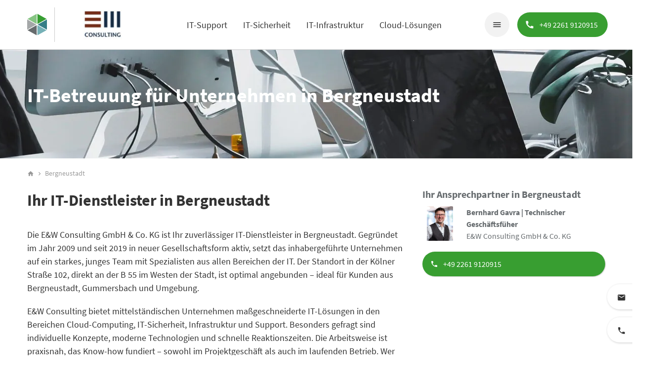

--- FILE ---
content_type: text/html; charset=UTF-8
request_url: https://it-service.network/standort/bergneustadt/
body_size: 38253
content:
<!DOCTYPE html>
<html lang="de" class="no-js">


<head>
    <base href="https://it-service.network">
<meta charset="UTF-8">
<meta http-equiv="X-UA-Compatible" content="IE=edge">
<meta name="viewport" content="width=device-width, initial-scale=1.0">
<link rel="profile" href="https://gmpg.org/xfn/11">

<meta name='robots' content='index, follow, max-image-preview:large, max-snippet:-1, max-video-preview:-1' />

	<!-- This site is optimized with the Yoast SEO plugin v26.8 - https://yoast.com/product/yoast-seo-wordpress/ -->
	<title>IT-Dienstleister in Bergneustadt | E&amp;W Consulting</title>
	<meta name="description" content="Ihr IT-Dienstleister in Bergneustadt | E&amp;W Consulting: ✓ Sicherheit ✓ Outsourcing ✓ Schulung ✓ Digitalisierung ► Mehr erfahren!" />
	<link rel="canonical" href="https://it-service.network/standort/bergneustadt/" />
	<meta property="og:locale" content="de_DE" />
	<meta property="og:type" content="article" />
	<meta property="og:title" content="IT-Dienstleister in Bergneustadt | E&amp;W Consulting" />
	<meta property="og:description" content="Ihr IT-Dienstleister in Bergneustadt | E&amp;W Consulting: ✓ Sicherheit ✓ Outsourcing ✓ Schulung ✓ Digitalisierung ► Mehr erfahren!" />
	<meta property="og:url" content="https://it-service.network/standort/bergneustadt/" />
	<meta property="og:site_name" content="IT-SERVICE.NETWORK" />
	<meta property="article:modified_time" content="2026-01-30T14:02:09+00:00" />
	<meta name="twitter:card" content="summary_large_image" />
	<script type="application/ld+json" class="yoast-schema-graph">{"@context":"https://schema.org","@graph":[{"@type":"WebPage","@id":"https://it-service.network/standort/bergneustadt/","url":"https://it-service.network/standort/bergneustadt/","name":"IT-Dienstleister in Bergneustadt | E&W Consulting","isPartOf":{"@id":"https://it-service.network/#website"},"datePublished":"2023-09-07T09:19:42+00:00","dateModified":"2026-01-30T14:02:09+00:00","description":"Ihr IT-Dienstleister in Bergneustadt | E&W Consulting: ✓ Sicherheit ✓ Outsourcing ✓ Schulung ✓ Digitalisierung ► Mehr erfahren!","breadcrumb":{"@id":"https://it-service.network/standort/bergneustadt/#breadcrumb"},"inLanguage":"de","potentialAction":[{"@type":"ReadAction","target":["https://it-service.network/standort/bergneustadt/"]}]},{"@type":"BreadcrumbList","@id":"https://it-service.network/standort/bergneustadt/#breadcrumb","itemListElement":[{"@type":"ListItem","position":1,"name":"home","item":"https://it-service.network/"},{"@type":"ListItem","position":2,"name":"Bergneustadt"}]},{"@type":"WebSite","@id":"https://it-service.network/#website","url":"https://it-service.network/","name":"IT-SERVICE.NETWORK","description":"","potentialAction":[{"@type":"SearchAction","target":{"@type":"EntryPoint","urlTemplate":"https://it-service.network/?s={search_term_string}"},"query-input":{"@type":"PropertyValueSpecification","valueRequired":true,"valueName":"search_term_string"}}],"inLanguage":"de"}]}</script>
	<!-- / Yoast SEO plugin. -->


<link rel="alternate" title="oEmbed (JSON)" type="application/json+oembed" href="https://it-service.network/wp-json/oembed/1.0/embed?url=https%3A%2F%2Fit-service.network%2Fstandort%2Fbergneustadt%2F" />
<link rel="alternate" title="oEmbed (XML)" type="text/xml+oembed" href="https://it-service.network/wp-json/oembed/1.0/embed?url=https%3A%2F%2Fit-service.network%2Fstandort%2Fbergneustadt%2F&#038;format=xml" />
<style id='wp-img-auto-sizes-contain-inline-css' type='text/css'>
img:is([sizes=auto i],[sizes^="auto," i]){contain-intrinsic-size:3000px 1500px}
/*# sourceURL=wp-img-auto-sizes-contain-inline-css */
</style>
<style id='classic-theme-styles-inline-css' type='text/css'>
/*! This file is auto-generated */
.wp-block-button__link{color:#fff;background-color:#32373c;border-radius:9999px;box-shadow:none;text-decoration:none;padding:calc(.667em + 2px) calc(1.333em + 2px);font-size:1.125em}.wp-block-file__button{background:#32373c;color:#fff;text-decoration:none}
/*# sourceURL=/wp-includes/css/classic-themes.min.css */
</style>










        <script type="text/javascript" as="script" defer>
            if (document.location.protocol != "https:") {
                document.location = document.URL.replace(/^https:/i, "https:");
            }
        </script>
<script type="text/javascript" src="https://it-service.network/wp-includes/js/dist/hooks.min.js?ver=dd5603f07f9220ed27f1" id="wp-hooks-js"></script>
<script type="text/javascript" src="https://it-service.network/wp-includes/js/dist/i18n.min.js?ver=c26c3dc7bed366793375" id="wp-i18n-js"></script>
<script type="text/javascript" id="wp-i18n-js-after">
/* <![CDATA[ */
wp.i18n.setLocaleData( { 'text direction\u0004ltr': [ 'ltr' ] } );
//# sourceURL=wp-i18n-js-after
/* ]]> */
</script>
<script type="text/javascript" src="https://it-service.network/wp-includes/js/jquery/jquery.min.js?ver=3.7.1" id="jquery-core-js"></script>
<script type="text/javascript" src="https://it-service.network/wp-includes/js/jquery/ui/core.min.js?ver=1.13.3" id="jquery-ui-core-js"></script>
<script type="text/javascript" src="https://it-service.network/wp-includes/js/jquery/ui/mouse.min.js?ver=1.13.3" id="jquery-ui-mouse-js"></script>
<script type="text/javascript" src="https://it-service.network/wp-includes/js/jquery/ui/sortable.min.js?ver=1.13.3" id="jquery-ui-sortable-js"></script>
<script type="text/javascript" src="https://it-service.network/wp-includes/js/jquery/ui/resizable.min.js?ver=1.13.3" id="jquery-ui-resizable-js"></script>
<script type="text/javascript" src="https://it-service.network/wp-content/plugins/advanced-custom-fields-pro/assets/build/js/acf.min.js?ver=6.7.0.2" id="acf-js"></script>
<script type="text/javascript" src="https://it-service.network/wp-includes/js/dist/dom-ready.min.js?ver=f77871ff7694fffea381" id="wp-dom-ready-js"></script>
<script type="text/javascript" id="wp-a11y-js-translations">
/* <![CDATA[ */
( function( domain, translations ) {
	var localeData = translations.locale_data[ domain ] || translations.locale_data.messages;
	localeData[""].domain = domain;
	wp.i18n.setLocaleData( localeData, domain );
} )( "default", {"translation-revision-date":"2026-01-20 17:38:03+0000","generator":"GlotPress\/4.0.3","domain":"messages","locale_data":{"messages":{"":{"domain":"messages","plural-forms":"nplurals=2; plural=n != 1;","lang":"de"},"Notifications":["Benachrichtigungen"]}},"comment":{"reference":"wp-includes\/js\/dist\/a11y.js"}} );
//# sourceURL=wp-a11y-js-translations
/* ]]> */
</script>
<script type="text/javascript" src="https://it-service.network/wp-includes/js/dist/a11y.min.js?ver=cb460b4676c94bd228ed" id="wp-a11y-js"></script>
<script type="text/javascript" src="https://it-service.network/wp-content/plugins/advanced-custom-fields-pro/assets/build/js/acf-input.min.js?ver=6.7.0.2" id="acf-input-js"></script>
<script type="text/javascript" src="https://it-service.network/wp-content/plugins/syn-migrate/public/js/syn-migrate-public.js?ver=1.0.0" id="syn-migrate-js"></script>
<script data-no-optimize="1" data-no-minify="1" data-cfasync="false" type="text/javascript" src="https://it-service.network/wp-content/cache/borlabs-cookie/1/borlabs-cookie-config-de.json.js?ver=3.3.22-266" id="borlabs-cookie-config-js"></script>
<script data-no-optimize="1" data-no-minify="1" data-cfasync="false" type="text/javascript" src="https://it-service.network/wp-content/plugins/borlabs-cookie/assets/javascript/borlabs-cookie-prioritize.min.js?ver=3.3.22" id="borlabs-cookie-prioritize-js"></script>
<script type="text/javascript" id="syn-user-sso-js-after">
/* <![CDATA[ */
var WP_USER_SSO = JSON.parse(atob("W10="));
//# sourceURL=syn-user-sso-js-after
/* ]]> */
</script>
<script type="text/javascript" id="syn-user-partner-js-after">
/* <![CDATA[ */
var WP_USER_PARTNER = JSON.parse(atob("W10="));
//# sourceURL=syn-user-partner-js-after
/* ]]> */
</script>
<script type="text/javascript" id="syn-more-vars-js-after">
/* <![CDATA[ */
var WP_VARS = JSON.parse(atob("[base64]"));console.log = function () {};
//# sourceURL=syn-more-vars-js-after
/* ]]> */
</script>
<script type="text/javascript" id="syn-global-vars-js-after">
/* <![CDATA[ */
var WP_URLS = JSON.parse(atob("[base64]"));
//# sourceURL=syn-global-vars-js-after
/* ]]> */
</script>
<script type="text/javascript" id="syn-object-js-after">
/* <![CDATA[ */
var WP_OBJECT = JSON.parse(atob("[base64]"));
//# sourceURL=syn-object-js-after
/* ]]> */
</script>
<script></script><link rel="https://api.w.org/" href="https://it-service.network/wp-json/" /><link rel="alternate" title="JSON" type="application/json" href="https://it-service.network/wp-json/wp/v2/standort/23445" /><link rel="EditURI" type="application/rsd+xml" title="RSD" href="https://it-service.network/xmlrpc.php?rsd" />
<meta name="generator" content="WordPress 6.9" />
<link rel='shortlink' href='https://it-service.network/?p=23445' />
<script type="application/ld+json">{"@context":"https://schema.org","@type":"LocalBusiness","name":"E&W Consulting GmbH & Co. KG","telephone":"+49 2261 9120915","url":"https://it-service.network","address":{"@type":"PostalAddress","streetAddress":"Kölner Straße 102","addressLocality":"Bergneustadt","postalCode":"51702","addressRegion":"Nordrhein Westfalen","addressCountry":"DE"},"priceRange":"€€","openingHoursSpecification":[{"@type":"OpeningHoursSpecification","dayOfWeek":["Montag","Dienstag","Mittwoch","Donnerstag","Fr"],"opens":"02:00","closes":"01:00"}],"geo":{"@type":"GeoCoordinates","latitude":"51.01552","longitude":"7.63792"}}</script><script type="application/ld+json">{"@context":"https:\/\/schema.org","@graph":[{"@context":"https:\/\/schema.org","@type":"SiteNavigationElement","id":"site-navigation","name":"Alle IT Dienstleister","url":"https:\/\/it-service.network\/it-dienstleister-finden\/"},{"@context":"https:\/\/schema.org","@type":"SiteNavigationElement","id":"site-navigation","name":"Alle IT-Dienstleistungen","url":"https:\/\/it-service.network\/it-dienstleistungen\/"},{"@context":"https:\/\/schema.org","@type":"SiteNavigationElement","id":"site-navigation","name":"Partner werden","url":"https:\/\/it-service.network\/partner-werden\/"},{"@context":"https:\/\/schema.org","@type":"SiteNavigationElement","id":"site-navigation","name":"\u00dcber uns","url":"https:\/\/it-service.network\/ueber-uns\/"},{"@context":"https:\/\/schema.org","@type":"SiteNavigationElement","id":"site-navigation","name":"Team","url":"https:\/\/it-service.network\/ueber-uns\/team\/"},{"@context":"https:\/\/schema.org","@type":"SiteNavigationElement","id":"site-navigation","name":"Jobangebote","url":"https:\/\/it-service.network\/jobangebote\/"},{"@context":"https:\/\/schema.org","@type":"SiteNavigationElement","id":"site-navigation","name":"Referenzen","url":"https:\/\/it-service.network\/referenzen\/"},{"@context":"https:\/\/schema.org","@type":"SiteNavigationElement","id":"site-navigation","name":"IT-Konfigurator","url":"https:\/\/it-service.network\/it-konfigurator\/"}]}</script><script type="application/ld+json">{"@context":"https:\/\/schema.org","@type":"WebSite","name":"IT-SERVICE.NETWORK","url":"https:\/\/it-service.network","potentialAction":[{"@type":"SearchAction","target":"https:\/\/it-service.network\/?s={search_term_string}","query-input":"required name=search_term_string"}]}</script><script type="application/ld+json">{"@context":"https:\/\/schema.org","@type":"BreadcrumbList","itemListElement":[{"@type":"ListItem","position":1,"item":{"@id":"https:\/\/it-service.network\/","name":"Startseite"}},{"@type":"ListItem","position":2,"item":{"@id":"https:\/\/it-service.network\/standort\/bergneustadt\/","name":"Bergneustadt"}}]}</script><meta name="google-site-verification" content="UxH-IO8dm1hK09jtk38DHtC3ZJu5ovvrpvcXwOA7DSo" /><link rel="apple-touch-icon" sizes="57x57" href="https://it-service.network/apple-icon-57x57.png">
        <link rel="apple-touch-icon" sizes="60x60" href="https://it-service.network/apple-icon-60x60.png">
        <link rel="apple-touch-icon" sizes="72x72" href="https://it-service.network/apple-icon-72x72.png">
        <link rel="apple-touch-icon" sizes="76x76" href="https://it-service.network/apple-icon-76x76.png">
        <link rel="apple-touch-icon" sizes="114x114" href="https://it-service.network/apple-icon-114x114.png">
        <link rel="apple-touch-icon" sizes="120x120" href="https://it-service.network/apple-icon-120x120.png">
        <link rel="apple-touch-icon" sizes="144x144" href="https://it-service.network/apple-icon-144x144.png">
        <link rel="apple-touch-icon" sizes="152x152" href="https://it-service.network/apple-icon-152x152.png">
        <link rel="apple-touch-icon" sizes="180x180" href="https://it-service.network/apple-icon-180x180.png">
        <link rel="icon" type="image/png" sizes="192x192"  href="https://it-service.network/android-icon-192x192.png">
        <link rel="icon" type="image/png" sizes="32x32" href="https://it-service.network/favicon-32x32.png">
        <link rel="icon" type="image/png" sizes="96x96" href="https://it-service.network/favicon-96x96.png">
        <link rel="icon" type="image/png" sizes="16x16" href="https://it-service.network/favicon-16x16.png">
        <link rel="manifest" href="https://it-service.network/manifest.json">
        <meta name="msapplication-TileColor" content="#ffffff">
        <meta name="msapplication-TileImage" content="https://it-service.network/ms-icon-144x144.png">
        <meta name="theme-color" content="#ffffff"><script data-borlabs-cookie-script-blocker-ignore>
if ('0' === '1' && ('0' === '1' || '1' === '1')) {
	window['gtag_enable_tcf_support'] = true;
}
window.dataLayer = window.dataLayer || [];
function gtag(){dataLayer.push(arguments);}
gtag('set', 'developer_id.dYjRjMm', true);
if('0' === '1' || '1' === '1') {
	if (window.BorlabsCookieGoogleConsentModeDefaultSet !== true) {
        let getCookieValue = function (name) {
            return document.cookie.match('(^|;)\\s*' + name + '\\s*=\\s*([^;]+)')?.pop() || '';
        };
        let cookieValue = getCookieValue('borlabs-cookie-gcs');
        let consentsFromCookie = {};
        if (cookieValue !== '') {
            consentsFromCookie = JSON.parse(decodeURIComponent(cookieValue));
        }
        let defaultValues = {
            'ad_storage': 'denied',
            'ad_user_data': 'denied',
            'ad_personalization': 'denied',
            'analytics_storage': 'denied',
            'functionality_storage': 'denied',
            'personalization_storage': 'denied',
            'security_storage': 'denied',
            'wait_for_update': 500,
        };
        gtag('consent', 'default', { ...defaultValues, ...consentsFromCookie });
    }
    window.BorlabsCookieGoogleConsentModeDefaultSet = true;
    let borlabsCookieConsentChangeHandler = function () {
        window.dataLayer = window.dataLayer || [];
        if (typeof gtag !== 'function') { function gtag(){dataLayer.push(arguments);} }

        let getCookieValue = function (name) {
            return document.cookie.match('(^|;)\\s*' + name + '\\s*=\\s*([^;]+)')?.pop() || '';
        };
        let cookieValue = getCookieValue('borlabs-cookie-gcs');
        let consentsFromCookie = {};
        if (cookieValue !== '') {
            consentsFromCookie = JSON.parse(decodeURIComponent(cookieValue));
        }

        consentsFromCookie.ad_storage = BorlabsCookie.Consents.hasConsent('google-ads') ? 'granted' : 'denied';
		consentsFromCookie.ad_user_data = BorlabsCookie.Consents.hasConsent('google-ads') ? 'granted' : 'denied';
		consentsFromCookie.ad_personalization = BorlabsCookie.Consents.hasConsent('google-ads') ? 'granted' : 'denied';

        BorlabsCookie.CookieLibrary.setCookie(
            'borlabs-cookie-gcs',
            JSON.stringify(consentsFromCookie),
            BorlabsCookie.Settings.automaticCookieDomainAndPath.value ? '' : BorlabsCookie.Settings.cookieDomain.value,
            BorlabsCookie.Settings.cookiePath.value,
            BorlabsCookie.Cookie.getPluginCookie().expires,
            BorlabsCookie.Settings.cookieSecure.value,
            BorlabsCookie.Settings.cookieSameSite.value
        );
    }
    document.addEventListener('borlabs-cookie-consent-saved', borlabsCookieConsentChangeHandler);
    document.addEventListener('borlabs-cookie-handle-unblock', borlabsCookieConsentChangeHandler);
}
if('0' === '1') {
    gtag("js", new Date());

    gtag("config", "AW-988589980");

    (function (w, d, s, i) {
    var f = d.getElementsByTagName(s)[0],
        j = d.createElement(s);
    j.async = true;
    j.src =
        "https://www.googletagmanager.com/gtag/js?id=" + i;
    f.parentNode.insertBefore(j, f);
    })(window, document, "script", "AW-988589980");
}
</script><script data-no-optimize="1" data-no-minify="1" data-cfasync="false" data-borlabs-cookie-script-blocker-ignore>
if ('0' === '1' && ('0' === '1' || '1' === '1')) {
    window['gtag_enable_tcf_support'] = true;
}
window.dataLayer = window.dataLayer || [];
if (typeof gtag !== 'function') {
    function gtag() {
        dataLayer.push(arguments);
    }
}
gtag('set', 'developer_id.dYjRjMm', true);
if ('0' === '1' || '1' === '1') {
    if (window.BorlabsCookieGoogleConsentModeDefaultSet !== true) {
        let getCookieValue = function (name) {
            return document.cookie.match('(^|;)\\s*' + name + '\\s*=\\s*([^;]+)')?.pop() || '';
        };
        let cookieValue = getCookieValue('borlabs-cookie-gcs');
        let consentsFromCookie = {};
        if (cookieValue !== '') {
            consentsFromCookie = JSON.parse(decodeURIComponent(cookieValue));
        }
        let defaultValues = {
            'ad_storage': 'denied',
            'ad_user_data': 'denied',
            'ad_personalization': 'denied',
            'analytics_storage': 'denied',
            'functionality_storage': 'denied',
            'personalization_storage': 'denied',
            'security_storage': 'denied',
            'wait_for_update': 500,
        };
        gtag('consent', 'default', { ...defaultValues, ...consentsFromCookie });
    }
    window.BorlabsCookieGoogleConsentModeDefaultSet = true;
    let borlabsCookieConsentChangeHandler = function () {
        window.dataLayer = window.dataLayer || [];
        if (typeof gtag !== 'function') { function gtag(){dataLayer.push(arguments);} }

        let getCookieValue = function (name) {
            return document.cookie.match('(^|;)\\s*' + name + '\\s*=\\s*([^;]+)')?.pop() || '';
        };
        let cookieValue = getCookieValue('borlabs-cookie-gcs');
        let consentsFromCookie = {};
        if (cookieValue !== '') {
            consentsFromCookie = JSON.parse(decodeURIComponent(cookieValue));
        }

        consentsFromCookie.analytics_storage = BorlabsCookie.Consents.hasConsent('google-analytics-four') ? 'granted' : 'denied';

        BorlabsCookie.CookieLibrary.setCookie(
            'borlabs-cookie-gcs',
            JSON.stringify(consentsFromCookie),
            BorlabsCookie.Settings.automaticCookieDomainAndPath.value ? '' : BorlabsCookie.Settings.cookieDomain.value,
            BorlabsCookie.Settings.cookiePath.value,
            BorlabsCookie.Cookie.getPluginCookie().expires,
            BorlabsCookie.Settings.cookieSecure.value,
            BorlabsCookie.Settings.cookieSameSite.value
        );
    }
    document.addEventListener('borlabs-cookie-consent-saved', borlabsCookieConsentChangeHandler);
    document.addEventListener('borlabs-cookie-handle-unblock', borlabsCookieConsentChangeHandler);
}
if ('0' === '1') {
    document.addEventListener('borlabs-cookie-after-init', function () {
		window.BorlabsCookie.Unblock.unblockScriptBlockerId('google-analytics-four');
	});
}
</script><script data-no-optimize="1" data-no-minify="1" data-cfasync="false" data-borlabs-cookie-script-blocker-ignore>
    (function () {
        if ('0' === '1' && '1' === '1') {
            window['gtag_enable_tcf_support'] = true;
        }
        window.dataLayer = window.dataLayer || [];
        if (typeof window.gtag !== 'function') {
            window.gtag = function () {
                window.dataLayer.push(arguments);
            };
        }
        gtag('set', 'developer_id.dYjRjMm', true);
        if ('1' === '1') {
            let getCookieValue = function (name) {
                return document.cookie.match('(^|;)\\s*' + name + '\\s*=\\s*([^;]+)')?.pop() || '';
            };
            const gtmRegionsData = '{{ google-tag-manager-cm-regional-defaults }}';
            let gtmRegions = [];
            if (gtmRegionsData !== '\{\{ google-tag-manager-cm-regional-defaults \}\}') {
                gtmRegions = JSON.parse(gtmRegionsData);
            }
            let defaultRegion = null;
            for (let gtmRegionIndex in gtmRegions) {
                let gtmRegion = gtmRegions[gtmRegionIndex];
                if (gtmRegion['google-tag-manager-cm-region'] === '') {
                    defaultRegion = gtmRegion;
                } else {
                    gtag('consent', 'default', {
                        'ad_storage': gtmRegion['google-tag-manager-cm-default-ad-storage'],
                        'ad_user_data': gtmRegion['google-tag-manager-cm-default-ad-user-data'],
                        'ad_personalization': gtmRegion['google-tag-manager-cm-default-ad-personalization'],
                        'analytics_storage': gtmRegion['google-tag-manager-cm-default-analytics-storage'],
                        'functionality_storage': gtmRegion['google-tag-manager-cm-default-functionality-storage'],
                        'personalization_storage': gtmRegion['google-tag-manager-cm-default-personalization-storage'],
                        'security_storage': gtmRegion['google-tag-manager-cm-default-security-storage'],
                        'region': gtmRegion['google-tag-manager-cm-region'].toUpperCase().split(','),
						'wait_for_update': 500,
                    });
                }
            }
            let cookieValue = getCookieValue('borlabs-cookie-gcs');
            let consentsFromCookie = {};
            if (cookieValue !== '') {
                consentsFromCookie = JSON.parse(decodeURIComponent(cookieValue));
            }
            let defaultValues = {
                'ad_storage': defaultRegion === null ? 'denied' : defaultRegion['google-tag-manager-cm-default-ad-storage'],
                'ad_user_data': defaultRegion === null ? 'denied' : defaultRegion['google-tag-manager-cm-default-ad-user-data'],
                'ad_personalization': defaultRegion === null ? 'denied' : defaultRegion['google-tag-manager-cm-default-ad-personalization'],
                'analytics_storage': defaultRegion === null ? 'denied' : defaultRegion['google-tag-manager-cm-default-analytics-storage'],
                'functionality_storage': defaultRegion === null ? 'denied' : defaultRegion['google-tag-manager-cm-default-functionality-storage'],
                'personalization_storage': defaultRegion === null ? 'denied' : defaultRegion['google-tag-manager-cm-default-personalization-storage'],
                'security_storage': defaultRegion === null ? 'denied' : defaultRegion['google-tag-manager-cm-default-security-storage'],
                'wait_for_update': 500,
            };
            gtag('consent', 'default', {...defaultValues, ...consentsFromCookie});
            gtag('set', 'ads_data_redaction', true);
        }

        if ('0' === '1') {
            let url = new URL(window.location.href);

            if ((url.searchParams.has('gtm_debug') && url.searchParams.get('gtm_debug') !== '') || document.cookie.indexOf('__TAG_ASSISTANT=') !== -1 || document.documentElement.hasAttribute('data-tag-assistant-present')) {
                /* GTM block start */
                (function(w,d,s,l,i){w[l]=w[l]||[];w[l].push({'gtm.start':
                        new Date().getTime(),event:'gtm.js'});var f=d.getElementsByTagName(s)[0],
                    j=d.createElement(s),dl=l!='dataLayer'?'&l='+l:'';j.async=true;j.src=
                    'https://www.googletagmanager.com/gtm.js?id='+i+dl;f.parentNode.insertBefore(j,f);
                })(window,document,'script','dataLayer','GTM-N5P8SCR');
                /* GTM block end */
            } else {
                /* GTM block start */
                (function(w,d,s,l,i){w[l]=w[l]||[];w[l].push({'gtm.start':
                        new Date().getTime(),event:'gtm.js'});var f=d.getElementsByTagName(s)[0],
                    j=d.createElement(s),dl=l!='dataLayer'?'&l='+l:'';j.async=true;j.src=
                    'https://it-service.network/wp-content/uploads/borlabs-cookie/' + i + '.js?ver=not-set-yet';f.parentNode.insertBefore(j,f);
                })(window,document,'script','dataLayer','GTM-N5P8SCR');
                /* GTM block end */
            }
        }


        let borlabsCookieConsentChangeHandler = function () {
            window.dataLayer = window.dataLayer || [];
            if (typeof window.gtag !== 'function') {
                window.gtag = function() {
                    window.dataLayer.push(arguments);
                };
            }

            let consents = BorlabsCookie.Cookie.getPluginCookie().consents;

            if ('1' === '1') {
                let gtmConsents = {};
                let customConsents = {};

				let services = BorlabsCookie.Services._services;

				for (let service in services) {
					if (service !== 'borlabs-cookie') {
						customConsents['borlabs_cookie_' + service.replaceAll('-', '_')] = BorlabsCookie.Consents.hasConsent(service) ? 'granted' : 'denied';
					}
				}

                if ('0' === '1') {
                    gtmConsents = {
                        'analytics_storage': BorlabsCookie.Consents.hasConsentForServiceGroup('statistics') === true ? 'granted' : 'denied',
                        'functionality_storage': BorlabsCookie.Consents.hasConsentForServiceGroup('statistics') === true ? 'granted' : 'denied',
                        'personalization_storage': BorlabsCookie.Consents.hasConsentForServiceGroup('marketing') === true ? 'granted' : 'denied',
                        'security_storage': BorlabsCookie.Consents.hasConsentForServiceGroup('statistics') === true ? 'granted' : 'denied',
                    };
                } else {
                    gtmConsents = {
                        'ad_storage': BorlabsCookie.Consents.hasConsentForServiceGroup('marketing') === true ? 'granted' : 'denied',
                        'ad_user_data': BorlabsCookie.Consents.hasConsentForServiceGroup('marketing') === true ? 'granted' : 'denied',
                        'ad_personalization': BorlabsCookie.Consents.hasConsentForServiceGroup('marketing') === true ? 'granted' : 'denied',
                        'analytics_storage': BorlabsCookie.Consents.hasConsentForServiceGroup('statistics') === true ? 'granted' : 'denied',
                        'functionality_storage': BorlabsCookie.Consents.hasConsentForServiceGroup('statistics') === true ? 'granted' : 'denied',
                        'personalization_storage': BorlabsCookie.Consents.hasConsentForServiceGroup('marketing') === true ? 'granted' : 'denied',
                        'security_storage': BorlabsCookie.Consents.hasConsentForServiceGroup('statistics') === true ? 'granted' : 'denied',
                    };
                }
                BorlabsCookie.CookieLibrary.setCookie(
                    'borlabs-cookie-gcs',
                    JSON.stringify(gtmConsents),
                    BorlabsCookie.Settings.automaticCookieDomainAndPath.value ? '' : BorlabsCookie.Settings.cookieDomain.value,
                    BorlabsCookie.Settings.cookiePath.value,
                    BorlabsCookie.Cookie.getPluginCookie().expires,
                    BorlabsCookie.Settings.cookieSecure.value,
                    BorlabsCookie.Settings.cookieSameSite.value
                );
                gtag('consent', 'update', {...gtmConsents, ...customConsents});
            }


            for (let serviceGroup in consents) {
                for (let service of consents[serviceGroup]) {
                    if (!window.BorlabsCookieGtmPackageSentEvents.includes(service) && service !== 'borlabs-cookie') {
                        window.dataLayer.push({
                            event: 'borlabs-cookie-opt-in-' + service,
                        });
                        window.BorlabsCookieGtmPackageSentEvents.push(service);
                    }
                }
            }
            let afterConsentsEvent = document.createEvent('Event');
            afterConsentsEvent.initEvent('borlabs-cookie-google-tag-manager-after-consents', true, true);
            document.dispatchEvent(afterConsentsEvent);
        };
        window.BorlabsCookieGtmPackageSentEvents = [];
        document.addEventListener('borlabs-cookie-consent-saved', borlabsCookieConsentChangeHandler);
        document.addEventListener('borlabs-cookie-handle-unblock', borlabsCookieConsentChangeHandler);
    })();
</script><!-- Bing Ads -->
<script data-borlabs-cookie-script-blocker-ignore>
if('0' === '1') {
    window.uetq = window.uetq || [];
    window.uetq.push('consent', 'default', {
        'ad_storage': 'denied'
    });

    (function(w,d,t,r,u)
    {
        var f,n,i;
        w[u]=w[u]||[],f=function()
        {
            var o={ti:"5998621"};
            o.q=w[u],w[u]=new UET(o),w[u].push("pageLoad")
        },
        n=d.createElement(t),n.src=r,n.async=1,n.onload=n.onreadystatechange=function()
        {
            var s=this.readyState;
            s&&s!=="loaded"&&s!=="complete"||(f(),n.onload=n.onreadystatechange=null)
        },
        i=d.getElementsByTagName(t)[0],i.parentNode.insertBefore(n,i)
    })
    (window,document,"script","//bat.bing.com/bat.js","uetq");
}
</script>
<!-- End Bing Ads --><meta name="generator" content="Powered by WPBakery Page Builder - drag and drop page builder for WordPress."/>
			<style id="wpsp-style-frontend"></style>
			<link rel="icon" href="https://it-service.network/files/2023/12/cropped-favicon_itsn-32x32.png" sizes="32x32" />
<link rel="icon" href="https://it-service.network/files/2023/12/cropped-favicon_itsn-192x192.png" sizes="192x192" />
<link rel="apple-touch-icon" href="https://it-service.network/files/2023/12/cropped-favicon_itsn-180x180.png" />
<meta name="msapplication-TileImage" content="https://it-service.network/files/2023/12/cropped-favicon_itsn-270x270.png" />
<noscript><style> .wpb_animate_when_almost_visible { opacity: 1; }</style></noscript><!-- END CORE HEAD -->
<meta name="format-detection" content="telephone=no">
<meta content="IT-SERVICE.NETWORK" name="title">
<meta content="" name="description">
<meta name="facebook-domain-verification" content="d1rbouk4dnwdw8h8e7z6w12o7uxj60" />
<style id='global-styles-inline-css' type='text/css'>
:root{--wp--preset--aspect-ratio--square: 1;--wp--preset--aspect-ratio--4-3: 4/3;--wp--preset--aspect-ratio--3-4: 3/4;--wp--preset--aspect-ratio--3-2: 3/2;--wp--preset--aspect-ratio--2-3: 2/3;--wp--preset--aspect-ratio--16-9: 16/9;--wp--preset--aspect-ratio--9-16: 9/16;--wp--preset--color--black: #000000;--wp--preset--color--cyan-bluish-gray: #abb8c3;--wp--preset--color--white: #ffffff;--wp--preset--color--pale-pink: #f78da7;--wp--preset--color--vivid-red: #cf2e2e;--wp--preset--color--luminous-vivid-orange: #ff6900;--wp--preset--color--luminous-vivid-amber: #fcb900;--wp--preset--color--light-green-cyan: #7bdcb5;--wp--preset--color--vivid-green-cyan: #00d084;--wp--preset--color--pale-cyan-blue: #8ed1fc;--wp--preset--color--vivid-cyan-blue: #0693e3;--wp--preset--color--vivid-purple: #9b51e0;--wp--preset--gradient--vivid-cyan-blue-to-vivid-purple: linear-gradient(135deg,rgb(6,147,227) 0%,rgb(155,81,224) 100%);--wp--preset--gradient--light-green-cyan-to-vivid-green-cyan: linear-gradient(135deg,rgb(122,220,180) 0%,rgb(0,208,130) 100%);--wp--preset--gradient--luminous-vivid-amber-to-luminous-vivid-orange: linear-gradient(135deg,rgb(252,185,0) 0%,rgb(255,105,0) 100%);--wp--preset--gradient--luminous-vivid-orange-to-vivid-red: linear-gradient(135deg,rgb(255,105,0) 0%,rgb(207,46,46) 100%);--wp--preset--gradient--very-light-gray-to-cyan-bluish-gray: linear-gradient(135deg,rgb(238,238,238) 0%,rgb(169,184,195) 100%);--wp--preset--gradient--cool-to-warm-spectrum: linear-gradient(135deg,rgb(74,234,220) 0%,rgb(151,120,209) 20%,rgb(207,42,186) 40%,rgb(238,44,130) 60%,rgb(251,105,98) 80%,rgb(254,248,76) 100%);--wp--preset--gradient--blush-light-purple: linear-gradient(135deg,rgb(255,206,236) 0%,rgb(152,150,240) 100%);--wp--preset--gradient--blush-bordeaux: linear-gradient(135deg,rgb(254,205,165) 0%,rgb(254,45,45) 50%,rgb(107,0,62) 100%);--wp--preset--gradient--luminous-dusk: linear-gradient(135deg,rgb(255,203,112) 0%,rgb(199,81,192) 50%,rgb(65,88,208) 100%);--wp--preset--gradient--pale-ocean: linear-gradient(135deg,rgb(255,245,203) 0%,rgb(182,227,212) 50%,rgb(51,167,181) 100%);--wp--preset--gradient--electric-grass: linear-gradient(135deg,rgb(202,248,128) 0%,rgb(113,206,126) 100%);--wp--preset--gradient--midnight: linear-gradient(135deg,rgb(2,3,129) 0%,rgb(40,116,252) 100%);--wp--preset--font-size--small: 13px;--wp--preset--font-size--medium: 20px;--wp--preset--font-size--large: 36px;--wp--preset--font-size--x-large: 42px;--wp--preset--spacing--20: 0.44rem;--wp--preset--spacing--30: 0.67rem;--wp--preset--spacing--40: 1rem;--wp--preset--spacing--50: 1.5rem;--wp--preset--spacing--60: 2.25rem;--wp--preset--spacing--70: 3.38rem;--wp--preset--spacing--80: 5.06rem;--wp--preset--shadow--natural: 6px 6px 9px rgba(0, 0, 0, 0.2);--wp--preset--shadow--deep: 12px 12px 50px rgba(0, 0, 0, 0.4);--wp--preset--shadow--sharp: 6px 6px 0px rgba(0, 0, 0, 0.2);--wp--preset--shadow--outlined: 6px 6px 0px -3px rgb(255, 255, 255), 6px 6px rgb(0, 0, 0);--wp--preset--shadow--crisp: 6px 6px 0px rgb(0, 0, 0);}:where(.is-layout-flex){gap: 0.5em;}:where(.is-layout-grid){gap: 0.5em;}body .is-layout-flex{display: flex;}.is-layout-flex{flex-wrap: wrap;align-items: center;}.is-layout-flex > :is(*, div){margin: 0;}body .is-layout-grid{display: grid;}.is-layout-grid > :is(*, div){margin: 0;}:where(.wp-block-columns.is-layout-flex){gap: 2em;}:where(.wp-block-columns.is-layout-grid){gap: 2em;}:where(.wp-block-post-template.is-layout-flex){gap: 1.25em;}:where(.wp-block-post-template.is-layout-grid){gap: 1.25em;}.has-black-color{color: var(--wp--preset--color--black) !important;}.has-cyan-bluish-gray-color{color: var(--wp--preset--color--cyan-bluish-gray) !important;}.has-white-color{color: var(--wp--preset--color--white) !important;}.has-pale-pink-color{color: var(--wp--preset--color--pale-pink) !important;}.has-vivid-red-color{color: var(--wp--preset--color--vivid-red) !important;}.has-luminous-vivid-orange-color{color: var(--wp--preset--color--luminous-vivid-orange) !important;}.has-luminous-vivid-amber-color{color: var(--wp--preset--color--luminous-vivid-amber) !important;}.has-light-green-cyan-color{color: var(--wp--preset--color--light-green-cyan) !important;}.has-vivid-green-cyan-color{color: var(--wp--preset--color--vivid-green-cyan) !important;}.has-pale-cyan-blue-color{color: var(--wp--preset--color--pale-cyan-blue) !important;}.has-vivid-cyan-blue-color{color: var(--wp--preset--color--vivid-cyan-blue) !important;}.has-vivid-purple-color{color: var(--wp--preset--color--vivid-purple) !important;}.has-black-background-color{background-color: var(--wp--preset--color--black) !important;}.has-cyan-bluish-gray-background-color{background-color: var(--wp--preset--color--cyan-bluish-gray) !important;}.has-white-background-color{background-color: var(--wp--preset--color--white) !important;}.has-pale-pink-background-color{background-color: var(--wp--preset--color--pale-pink) !important;}.has-vivid-red-background-color{background-color: var(--wp--preset--color--vivid-red) !important;}.has-luminous-vivid-orange-background-color{background-color: var(--wp--preset--color--luminous-vivid-orange) !important;}.has-luminous-vivid-amber-background-color{background-color: var(--wp--preset--color--luminous-vivid-amber) !important;}.has-light-green-cyan-background-color{background-color: var(--wp--preset--color--light-green-cyan) !important;}.has-vivid-green-cyan-background-color{background-color: var(--wp--preset--color--vivid-green-cyan) !important;}.has-pale-cyan-blue-background-color{background-color: var(--wp--preset--color--pale-cyan-blue) !important;}.has-vivid-cyan-blue-background-color{background-color: var(--wp--preset--color--vivid-cyan-blue) !important;}.has-vivid-purple-background-color{background-color: var(--wp--preset--color--vivid-purple) !important;}.has-black-border-color{border-color: var(--wp--preset--color--black) !important;}.has-cyan-bluish-gray-border-color{border-color: var(--wp--preset--color--cyan-bluish-gray) !important;}.has-white-border-color{border-color: var(--wp--preset--color--white) !important;}.has-pale-pink-border-color{border-color: var(--wp--preset--color--pale-pink) !important;}.has-vivid-red-border-color{border-color: var(--wp--preset--color--vivid-red) !important;}.has-luminous-vivid-orange-border-color{border-color: var(--wp--preset--color--luminous-vivid-orange) !important;}.has-luminous-vivid-amber-border-color{border-color: var(--wp--preset--color--luminous-vivid-amber) !important;}.has-light-green-cyan-border-color{border-color: var(--wp--preset--color--light-green-cyan) !important;}.has-vivid-green-cyan-border-color{border-color: var(--wp--preset--color--vivid-green-cyan) !important;}.has-pale-cyan-blue-border-color{border-color: var(--wp--preset--color--pale-cyan-blue) !important;}.has-vivid-cyan-blue-border-color{border-color: var(--wp--preset--color--vivid-cyan-blue) !important;}.has-vivid-purple-border-color{border-color: var(--wp--preset--color--vivid-purple) !important;}.has-vivid-cyan-blue-to-vivid-purple-gradient-background{background: var(--wp--preset--gradient--vivid-cyan-blue-to-vivid-purple) !important;}.has-light-green-cyan-to-vivid-green-cyan-gradient-background{background: var(--wp--preset--gradient--light-green-cyan-to-vivid-green-cyan) !important;}.has-luminous-vivid-amber-to-luminous-vivid-orange-gradient-background{background: var(--wp--preset--gradient--luminous-vivid-amber-to-luminous-vivid-orange) !important;}.has-luminous-vivid-orange-to-vivid-red-gradient-background{background: var(--wp--preset--gradient--luminous-vivid-orange-to-vivid-red) !important;}.has-very-light-gray-to-cyan-bluish-gray-gradient-background{background: var(--wp--preset--gradient--very-light-gray-to-cyan-bluish-gray) !important;}.has-cool-to-warm-spectrum-gradient-background{background: var(--wp--preset--gradient--cool-to-warm-spectrum) !important;}.has-blush-light-purple-gradient-background{background: var(--wp--preset--gradient--blush-light-purple) !important;}.has-blush-bordeaux-gradient-background{background: var(--wp--preset--gradient--blush-bordeaux) !important;}.has-luminous-dusk-gradient-background{background: var(--wp--preset--gradient--luminous-dusk) !important;}.has-pale-ocean-gradient-background{background: var(--wp--preset--gradient--pale-ocean) !important;}.has-electric-grass-gradient-background{background: var(--wp--preset--gradient--electric-grass) !important;}.has-midnight-gradient-background{background: var(--wp--preset--gradient--midnight) !important;}.has-small-font-size{font-size: var(--wp--preset--font-size--small) !important;}.has-medium-font-size{font-size: var(--wp--preset--font-size--medium) !important;}.has-large-font-size{font-size: var(--wp--preset--font-size--large) !important;}.has-x-large-font-size{font-size: var(--wp--preset--font-size--x-large) !important;}
/*# sourceURL=global-styles-inline-css */
</style>






<link async rel="stylesheet" href="https://it-service.network/wp-content/cache/syn/css/1f/2b/combined-head-1f2bbbe8e42e0eb1d09523a5178eb3ba.css?ver=1769514003">
</head>

<body class="wp-singular standort-template-default single single-standort postid-23445 wp-theme-itsn wp-schema-pro-2.10.1 live normal-body wpb-js-composer js-comp-ver-8.7.2 vc_responsive" >

    <!-- zentrale Navigation -->
    <nav class="header-dezentral" id="header">
        <div class="container">
            <div class="navbar-header">
                <a class="header-brand" title="Zur Startseite" href="https://it-service.network/"><img class="img-responsive" alt="IT-SERVICE.NETWORK Logo" height="50" width="40" src="https://it-service.network/wp-content/themes/itsn/assets/img/it-service-network-logo-icon.svg"></a>
                                    <a data-partner-nr="SYN61970" class="header-brand partner-logo" id="nav-partner-logo" title="Zum Dienstleisterprofil" href="https://it-service.network/standort/bergneustadt/">
                        <div>
                            <img class="img-responsive" alt="E&W Consulting GmbH & Co. KG" height="50" src="https://it-service.network/wp-content/partner/itsn/wp/37296/logo.JPG" width="200">
                        </div>
                    </a>
                    <a data-partner-nr="SYN61970" class="hidden header-partner-id" href="https://it-service.network/standort/bergneustadt/"></a>
                            </div>
            <input id="mobile-menu" type="checkbox">
            <label class="material-icons btn" id="nav-burger-icon" for="mobile-menu">menu</label>
            <div id="header-mobile">
                <div class="container submenu">
                    <nav class="navbar row">
                        <ul class="nav navbar-nav col-sm-12">
                                                                                                                                                                <li>
                                        <div class="hidden-xs hidden-sm header-main-category">
                                            <a id="nav-it-support-top" title="Zur Seite IT-Support" href="https://it-service.network/it-support/">IT-Support</a>
                                        </div>
                                                                                                                            <div class="header-sub-category">
                                                <div class="header-detailpages-box container">
                                                    <a id="nav-it-support-kat" title="Zum IT-Support" href="https://it-service.network/it-support/softwareentwicklung/">
                                                        <p class="h4">
                                                            IT-Support <label class="material-icons" for="open-detail-IT-Support">chevron_right</label>
                                                        </p>
                                                                                                                    <img class="img-responsive" src="https://it-service.network/files/2023/07/it-betreuung-1.png" alt="IT-Support">
                                                                                                                                                                            <p>Sie müssen sich nicht weiter um Ihre IT kümmern, sondern können sich komplett auf Ihr Tagesgeschäft konzentrieren.</p>
                                                                                                            </a>
                                                    <input id="open-detail-IT-Support" type="checkbox">
                                                    <div class="header-detailpages">
                                                                                                                                                                                <div id="page-21052" class="items-menu">
                                                                <a id="nav-desktop-management-desktop-management" title="Zur Seite Desktop-Management" href="https://it-service.network/it-support/desktop-management/">
                                                                    <p class="managed-false">Desktop-Management</p>
                                                                                                                                            <p class="hidden-xs hidden-sm hidden-md">Vorausschauende Betreuung all Ihrer Firmenrechner</p>
                                                                                                                                    </a>
                                                            </div>
                                                                                                                                                                                <div id="page-21024" class="items-menu">
                                                                <a id="nav-digitalisierung-von-geschaeftsprozessen-digitalisierung-von-geschaeftsprozessen" title="Zur Seite Digitalisierung von Geschäftsprozessen" href="https://it-service.network/it-support/digitalisierung-von-geschaeftsprozessen/">
                                                                    <p class="managed-false">Digitalisierung von Geschäftsprozessen</p>
                                                                                                                                            <p class="hidden-xs hidden-sm hidden-md">Workflow-Management und Prozessoptimierung</p>
                                                                                                                                    </a>
                                                            </div>
                                                                                                                                                                                <div id="page-21029" class="items-menu">
                                                                <a id="nav-dokumentenmanagement-dokumentenmanagement" title="Zur Seite Dokumentenmanagement" href="https://it-service.network/it-support/dokumentenmanagement/">
                                                                    <p class="managed-false">Dokumentenmanagement</p>
                                                                                                                                            <p class="hidden-xs hidden-sm hidden-md">Dokumente digital verwalten – effektiv und rechtskonform</p>
                                                                                                                                    </a>
                                                            </div>
                                                                                                                                                                                                                                                                                                        <div id="page-21026" class="items-menu">
                                                                <a id="nav-einrichtung-einer-webseite-einrichtung-einer-webseite" title="Zur Seite Einrichtung einer Webseite" href="https://it-service.network/it-support/einrichtung-einer-webseite/">
                                                                    <p class="managed-false">Einrichtung einer Webseite</p>
                                                                                                                                            <p class="hidden-xs hidden-sm hidden-md">Umsetzung Ihrer Onlinepräsenz – technisch und inhaltlich</p>
                                                                                                                                    </a>
                                                            </div>
                                                                                                                                                                                                                                            <div id="page-21051" class="items-menu">
                                                                <a id="nav-server-management-server-management" title="Zur Seite Server-Management" href="https://it-service.network/it-support/server-management/">
                                                                    <p class="managed-false">Server-Management</p>
                                                                                                                                            <p class="hidden-xs hidden-sm hidden-md">Lückenlose Kontrolle und Betreuung Ihrer Serverlandschaft</p>
                                                                                                                                    </a>
                                                            </div>
                                                                                                                                                                                <div id="page-21030" class="items-menu">
                                                                <a id="nav-softwareentwicklung-softwareentwicklung" title="Zur Seite Softwareentwicklung" href="https://it-service.network/it-support/softwareentwicklung/">
                                                                    <p class="managed-false">Softwareentwicklung</p>
                                                                                                                                            <p class="hidden-xs hidden-sm hidden-md">Individuelle Software für einzigartige Geschäftsprozesse</p>
                                                                                                                                    </a>
                                                            </div>
                                                        
                                                    </div>
                                                </div>
                                            </div>
                                                                                                                    </li>
                                                                                                        <li>
                                        <div class="hidden-xs hidden-sm header-main-category">
                                            <a id="nav-it-sicherheit-top" title="Zur Seite IT-Sicherheit" href="https://it-service.network/it-sicherheit/">IT-Sicherheit</a>
                                        </div>
                                                                                                                            <div class="header-sub-category">
                                                <div class="header-detailpages-box container">
                                                    <a id="nav-it-sicherheit-kat" title="Zum IT-Sicherheit" href="https://it-service.network/it-sicherheit/penetrationstest/">
                                                        <p class="h4">
                                                            IT-Sicherheit <label class="material-icons" for="open-detail-IT-Sicherheit">chevron_right</label>
                                                        </p>
                                                                                                                    <img class="img-responsive" src="https://it-service.network/files/2023/09/it-sicherheit.png" alt="IT-Sicherheit">
                                                                                                                                                                            <p>Hier wird alles daran gesetzt, dass Ihre IT zu der vertrauensvollen Umgebung wird, die Sie für Ihre tägliche Arbeit benötigen.</p>
                                                                                                            </a>
                                                    <input id="open-detail-IT-Sicherheit" type="checkbox">
                                                    <div class="header-detailpages">
                                                                                                                                                                                <div id="page-21481" class="items-menu">
                                                                <a id="nav-anti-virus-management-anti-virus-management" title="Zur Seite Anti-Virus-Management" href="https://it-service.network/it-sicherheit/anti-virus-management/">
                                                                    <p class="managed-false">Anti-Virus-Management</p>
                                                                                                                                            <p class="hidden-xs hidden-sm hidden-md">Automatische Virenschutz-Kontrolle und -Aktualisierung</p>
                                                                                                                                    </a>
                                                            </div>
                                                                                                                                                                                <div id="page-21048" class="items-menu">
                                                                <a id="nav-backup-management-backup-management" title="Zur Seite Backup-Management" href="https://it-service.network/it-sicherheit/backup-management/">
                                                                    <p class="managed-false">Backup-Management</p>
                                                                                                                                            <p class="hidden-xs hidden-sm hidden-md">Fortlaufende Sicherung und Schutz all Ihrer Datenbestände</p>
                                                                                                                                    </a>
                                                            </div>
                                                                                                                                                                                <div id="page-21022" class="items-menu">
                                                                <a id="nav-dsgvo-eu-datenschutz-grundverordnung-dsgvo-eu-datenschutz-grundverordnung" title="Zur Seite DSGVO: EU-Datenschutz-Grundverordnung" href="https://it-service.network/it-sicherheit/dsgvo-eu-datenschutz-grundverordnung/">
                                                                    <p class="managed-false">DSGVO: EU-Datenschutz-Grundverordnung</p>
                                                                                                                                            <p class="hidden-xs hidden-sm hidden-md">Beratung und Unterstützung bei der Umsetzung</p>
                                                                                                                                    </a>
                                                            </div>
                                                                                                                                                                                <div id="page-21047" class="items-menu">
                                                                <a id="nav-firewall-management-firewall-management" title="Zur Seite Firewall-Management" href="https://it-service.network/it-sicherheit/firewall-management/">
                                                                    <p class="managed-false">Firewall-Management</p>
                                                                                                                                            <p class="hidden-xs hidden-sm hidden-md">Absicherung Ihres Netzwerks und Schutz des Datenverkehrs</p>
                                                                                                                                    </a>
                                                            </div>
                                                                                                                                                                                <div id="page-21038" class="items-menu">
                                                                <a id="nav-it-sicherheitscheck-it-sicherheitscheck" title="Zur Seite IT-Sicherheitscheck" href="https://it-service.network/it-sicherheit/it-sicherheitscheck/">
                                                                    <p class="managed-false">IT-Sicherheitscheck</p>
                                                                                                                                            <p class="hidden-xs hidden-sm hidden-md">Analyse des grundlegenden Sicherheitszustands Ihrer IT</p>
                                                                                                                                    </a>
                                                            </div>
                                                                                                                                                                                <div id="page-21046" class="items-menu">
                                                                <a id="nav-patch-management-patch-management" title="Zur Seite Patch-Management" href="https://it-service.network/it-sicherheit/patch-management/">
                                                                    <p class="managed-false">Patch-Management</p>
                                                                                                                                            <p class="hidden-xs hidden-sm hidden-md">Strategisches Schließen von Software-Sicherheitslücken</p>
                                                                                                                                    </a>
                                                            </div>
                                                                                                                                                                                <div id="page-21039" class="items-menu">
                                                                <a id="nav-penetrationstest-penetrationstest" title="Zur Seite Penetrationstest" href="https://it-service.network/it-sicherheit/penetrationstest/">
                                                                    <p class="managed-false">Penetrationstest</p>
                                                                                                                                            <p class="hidden-xs hidden-sm hidden-md">Schwachstellen Ihrer IT aufdecken mit fingierten Angriffen</p>
                                                                                                                                    </a>
                                                            </div>
                                                        
                                                    </div>
                                                </div>
                                            </div>
                                                                                                                    </li>
                                                                                                        <li>
                                        <div class="hidden-xs hidden-sm header-main-category">
                                            <a id="nav-it-infrastruktur-top" title="Zur Seite IT-Infrastruktur" href="https://it-service.network/it-infrastruktur/">IT-Infrastruktur</a>
                                        </div>
                                                                                                                            <div class="header-sub-category">
                                                <div class="header-detailpages-box container">
                                                    <a id="nav-it-infrastruktur-kat" title="Zum IT-Infrastruktur" href="https://it-service.network/it-infrastruktur/videoueberwachung/">
                                                        <p class="h4">
                                                            IT-Infrastruktur <label class="material-icons" for="open-detail-IT-Infrastruktur">chevron_right</label>
                                                        </p>
                                                                                                                    <img class="img-responsive" src="https://it-service.network/files/2023/09/it-infrastruktur.png" alt="IT-Infrastruktur">
                                                                                                                                                                            <p>Von der grundsätzlichen Planung, über die kosteneffiziente Beschaffung, bis zur sicheren Installation: Alles aus einer Hand.</p>
                                                                                                            </a>
                                                    <input id="open-detail-IT-Infrastruktur" type="checkbox">
                                                    <div class="header-detailpages">
                                                                                                                                                                                                                                            <div id="page-21043" class="items-menu">
                                                                <a id="nav-hardware-und-software-beschaffung-hardware-und-software-beschaffung" title="Zur Seite Hardware und Software Beschaffung" href="https://it-service.network/it-infrastruktur/hardware-und-software-beschaffung/">
                                                                    <p class="managed-false">Hardware und Software Beschaffung</p>
                                                                                                                                            <p class="hidden-xs hidden-sm hidden-md">Kauf bedarfsgerechter IT-Systeme – fachmännisch organisiert</p>
                                                                                                                                    </a>
                                                            </div>
                                                                                                                                                                                <div id="page-21044" class="items-menu">
                                                                <a id="nav-it-infrastrukturanalyse-it-infrastrukturanalyse" title="Zur Seite IT-Infrastrukturanalyse" href="https://it-service.network/it-infrastruktur/it-infrastrukturanalyse/">
                                                                    <p class="managed-false">IT-Infrastrukturanalyse</p>
                                                                                                                                            <p class="hidden-xs hidden-sm hidden-md">Prüfung zur kosteneffizienten Optimierung Ihrer Firmen-IT</p>
                                                                                                                                    </a>
                                                            </div>
                                                                                                                                                                                                                                            <div id="page-21036" class="items-menu">
                                                                <a id="nav-server-virtualisierung-server-virtualisierung" title="Zur Seite Server-Virtualisierung" href="https://it-service.network/it-infrastruktur/server-virtualisierung/">
                                                                    <p class="managed-false">Server-Virtualisierung</p>
                                                                                                                                            <p class="hidden-xs hidden-sm hidden-md">Simulation Ihrer IT-Systeme – energie- und kostensparend </p>
                                                                                                                                    </a>
                                                            </div>
                                                                                                                                                                                
                                                    </div>
                                                </div>
                                            </div>
                                                                                                                    </li>
                                                                                                        <li>
                                        <div class="hidden-xs hidden-sm header-main-category">
                                            <a id="nav-cloud-computing-top" title="Zur Seite Cloud-Lösungen" href="https://it-service.network/cloud-computing/">Cloud-Lösungen</a>
                                        </div>
                                                                                                                            <div class="header-sub-category">
                                                <div class="header-detailpages-box container">
                                                    <a id="nav-cloud-computing-kat" title="Zum Cloud-Lösungen" href="https://it-service.network/cloud-computing/server-in-der-cloud/">
                                                        <p class="h4">
                                                            Cloud-Lösungen <label class="material-icons" for="open-detail-Cloud-Lösungen">chevron_right</label>
                                                        </p>
                                                                                                                    <img class="img-responsive" src="https://it-service.network/files/2023/07/cloud-loesungen-2.png" alt="Cloud-Lösungen">
                                                                                                                                                                            <p>Ob rechtssichere E-Mail-Archivierung oder hochverfügbare Datensicherung: Hier kommen Sie sicher in die Datenwolke.</p>
                                                                                                            </a>
                                                    <input id="open-detail-Cloud-Lösungen" type="checkbox">
                                                    <div class="header-detailpages">
                                                                                                                                                                                <div id="page-21034" class="items-menu">
                                                                <a id="nav-arbeitsplaetze-in-der-cloud-arbeitsplaetze-in-der-cloud" title="Zur Seite Arbeitsplätze in der Cloud" href="https://it-service.network/cloud-computing/arbeitsplaetze-in-der-cloud/">
                                                                    <p class="managed-false">Arbeitsplätze in der Cloud</p>
                                                                                                                                            <p class="hidden-xs hidden-sm hidden-md">In Echtzeit online zusammenarbeiten – egal von wo</p>
                                                                                                                                    </a>
                                                            </div>
                                                                                                                                                                                <div id="page-21040" class="items-menu">
                                                                <a id="nav-datensicherung-in-der-cloud-datensicherung-in-der-cloud" title="Zur Seite Datensicherung in der Cloud" href="https://it-service.network/cloud-computing/datensicherung-in-der-cloud/">
                                                                    <p class="managed-false">Datensicherung in der Cloud</p>
                                                                                                                                            <p class="hidden-xs hidden-sm hidden-md">Daten extern speichern – sicher und jederzeit verfügbar</p>
                                                                                                                                    </a>
                                                            </div>
                                                                                                                                                                                <div id="page-21041" class="items-menu">
                                                                <a id="nav-e-mail-archivierung-e-mail-archivierung" title="Zur Seite E-Mail-Archivierung" href="https://it-service.network/cloud-computing/e-mail-archivierung/">
                                                                    <p class="managed-false">E-Mail-Archivierung</p>
                                                                                                                                            <p class="hidden-xs hidden-sm hidden-md">Revisionssicheres Ablegen digitalen Schriftverkehrs</p>
                                                                                                                                    </a>
                                                            </div>
                                                                                                                                                                                <div id="page-21033" class="items-menu">
                                                                <a id="nav-firewall-in-der-cloud-firewall-in-der-cloud" title="Zur Seite Firewall in der Cloud" href="https://it-service.network/cloud-computing/firewall-in-der-cloud/">
                                                                    <p class="managed-false">Firewall in der Cloud</p>
                                                                                                                                            <p class="hidden-xs hidden-sm hidden-md">Zentraler Online-Schutz all Ihrer Datenströme und IT-Systeme</p>
                                                                                                                                    </a>
                                                            </div>
                                                                                                                                                                                <div id="page-21035" class="items-menu">
                                                                <a id="nav-server-in-der-cloud-server-in-der-cloud" title="Zur Seite Server in der Cloud" href="https://it-service.network/cloud-computing/server-in-der-cloud/">
                                                                    <p class="managed-false">Server in der Cloud</p>
                                                                                                                                            <p class="hidden-xs hidden-sm hidden-md">Rechenleistung extern mieten– flexibel, sicher, effizient</p>
                                                                                                                                    </a>
                                                            </div>
                                                        
                                                    </div>
                                                </div>
                                            </div>
                                                                                                                    </li>
                                                                                                                </ul>
                    </nav>
                </div>
                <div class="container" id="burger-menu-btn"><input id="burger-menu" type="checkbox">
    <label class="material-icons" for="burger-menu">menu</label>
    <div id="burger-dropdown">
        <div class="container">
            <div class="burger-dropdown-theme">
                <a id="Meta-IT-Service" title="Zur Startseite" href="https://it-service.network/standort/bergneustadt/">
                    <strong>E&W Consulting GmbH & Co. KG</strong>
                    <label class="material-icons" for="burger-itsn-switch">chevron_right</label>
                </a>
                <input id="burger-itsn-switch" type="checkbox">
                                <div class="menu-burger-it-service-network-container">
                    <ul id="menu-burger-it-service-network" class="menu">
                                                <li id="menu-item-24353" class="menu-item menu-item-type-post_type menu-item-object-page"><a title="Alle IT-Dienstleistungen" href="https://it-service.network/it-dienstleistungen/" id="nav-itsn-start-alle-it-dienstleistungen">Alle Dienstleistungen</a></li>
                                                    <li id="menu-subitem-kompetenzen-scroll" class="menu-subitem menu-item-type-post_type menu-item-object-page"><a title="Unser Kernkompetenzen" href="https://it-service.network/standort/bergneustadt/#kompetenzen-scroll" id="nav-partner-kernkompetenzen">Unsere Kernkompetenzen</a></li>
                                                    <li id="menu-subitem-hersteller-scroll" class="menu-subitem menu-item-type-post_type menu-item-object-page"><a title="Unsere Hersteller-Partnerschaften" href="https://it-service.network/standort/bergneustadt/#hersteller-scroll" id="nav-partner-hersteller">Unsere Hersteller-Partnerschaften</a></li>
                                                <li id="menu-item-33333" class="menu-item menu-item-type-post_type menu-item-object-page"><a title="Wir über uns" href="https://it-service.network/standort/bergneustadt/ueber-uns/" id="nav-partner-ueber-uns">Wir über uns</a></li>
                    </ul>
                </div>
            </div>
            <div class="burger-dropdown-theme">
                <a id="nav-know-it-wissen" title="Unsere IT-Wissensvermittlung" href="https://it-service.network/it-wissen/">
                    <strong>IT-Wissen</strong>
                    <label class="material-icons" for="burger-it-wissen-switch">chevron_right</label>
                </a>
                <input id="burger-it-wissen-switch" type="checkbox">
                <div class="menu-burger-it-wissen-container"><ul id="menu-burger-it-wissen" class="menu"><li id="menu-item-24349" class="menu-item menu-item-type-custom menu-item-object-custom"><a title="Blog" href="https://it-service.network/blog/" id="nav-know-blog">Blog</a></li>
<li id="menu-item-24348" class="menu-item menu-item-type-post_type menu-item-object-page"><a title="IT-Lexikon" href="https://it-service.network/it-lexikon/" id="nav-know-it-lexikon">IT-Lexikon</a></li>
<li id="menu-item-24350" class="menu-item menu-item-type-post_type menu-item-object-page"><a title="Downloads" href="https://it-service.network/downloads/" id="nav-know-downloads">Downloads</a></li>
<li id="menu-item-24351" class="menu-item menu-item-type-custom menu-item-object-custom"><a title="IT-Trends" href="https://it-service.network/it-wissen/#aktuell-informiert" id="nav-know-it-trends">IT-Trends</a></li>
</ul></div>            </div>
        </div>
    </div>
</div>
            </div>
            <div class="main-nav-buttons">
                <a data-partner-adresse="E&W Consulting GmbH & Co. KG, Kölner Straße 102 | 51702 Bergneustadt" class="btn btn__primary" id="contact-partner-tel-nav-bergneustadt" href="tel:+49 2261 9120915">
                    <em class="material-icons">call</em><span class="hide-sometimes">+49 2261 9120915</span>
                </a>
            </div>
        </div>
        <div id="menu-sidebar">
            <div class="sidebar-slide-in">
                <a href="https://it-service.network/mailto/?mailer_id=service">
                    <em class="material-icons">mail</em>service@it-service.network
                </a>
            </div>
            <div class="sidebar-slide-in">
                <a href="tel:+4952079299550"><em class="material-icons">phone</em>&plus;49 5207 92 99 550
                </a>
            </div>
        </div>
    </nav>


    <main>
    <div class="">
        <div class="wpb-content-wrapper"><div class="vc_row wpb_row vc_row-fluid"><div class="wpb_column vc_column_container vc_col-sm-12"><div class="vc_column-inner"><div class="wpb_wrapper"><div class="templatera_shortcode"><section id="header-img" class="vc_section headerimage"><div class="vc_row wpb_row vc_row-fluid headerimage"><div class="dark-overlay wpb_column vc_column_container vc_col-sm-12"><div class="vc_column-inner"><div class="wpb_wrapper"><div class="vc_row wpb_row vc_inner vc_row-fluid container vc_row-o-content-middle vc_row-flex"><div class="wpb_column vc_column_container vc_col-sm-12"><div class="vc_column-inner"><div class="wpb_wrapper">
<div class="wpb_text_column wpb_content_element" >
<div class="wpb_wrapper">
<h1>IT-Betreuung für Unternehmen in Bergneustadt</h1>

</div>
</div>
</div></div></div></div></div></div></div></div></section><section class="vc_section container"><div class="vc_row wpb_row vc_row-fluid"><div class="wpb_column vc_column_container vc_col-sm-12"><div class="vc_column-inner"><div class="wpb_wrapper"><div class="breadcrumb"><span><span><a href="https://it-service.network/"><i class="material-icons">home</i></a></span> <i class="material-icons">chevron_right</i> <span class="breadcrumb_last" aria-current="page">Bergneustadt</span></span></div></div></div></div></div><div id="profil-ansprechpartner" class="vc_row wpb_row vc_row-fluid vc_row-o-equal-height vc_row-o-content-top vc_row-flex"><div class="wpb_column vc_column_container vc_col-sm-8"><div class="vc_column-inner"><div class="wpb_wrapper">
<div class="wpb_text_column wpb_content_element" >
<div class="wpb_wrapper">
<h2>Ihr IT-Dienstleister in Bergneustadt</h2>

</div>
</div>

<div class="wpb_text_column wpb_content_element" >
<div class="wpb_wrapper">
<p>Die E&amp;W Consulting GmbH &amp; Co. KG ist Ihr zuverlässiger IT-Dienstleister in Bergneustadt. Gegründet im Jahr 2009 und seit 2019 in neuer Gesellschaftsform aktiv, setzt das inhabergeführte Unternehmen auf ein starkes, junges Team mit Spezialisten aus allen Bereichen der IT. Der Standort in der Kölner Straße 102, direkt an der B 55 im Westen der Stadt, ist optimal angebunden – ideal für Kunden aus Bergneustadt, Gummersbach und Umgebung.</p>
<p>E&amp;W Consulting bietet mittelständischen Unternehmen maßgeschneiderte IT-Lösungen in den Bereichen Cloud-Computing, IT-Sicherheit, Infrastruktur und Support. Besonders gefragt sind individuelle Konzepte, moderne Technologien und schnelle Reaktionszeiten. Die Arbeitsweise ist praxisnah, das Know-how fundiert – sowohl im Projektgeschäft als auch im laufenden Betrieb. Wer auf professionelle IT-Betreuung mit persönlichem Ansprechpartner Wert legt, ist bei E&amp;W Consulting in Bergneustadt genau richtig. Nehmen Sie gern Kontakt zu uns auf, wenn Sie ein Anliegen bezüglich Ihrer IT haben.</p>

</div>
</div>
<a href="https://it-service.network/standort/bergneustadt/ueber-uns/" title="Mehr über uns">Sie wollen mehr über uns erfahren?</a></div></div></div><div class="wpb_column vc_column_container vc_col-sm-4"><div class="vc_column-inner"><div class="wpb_wrapper">
<div class="wpb_text_column wpb_content_element  font-grey h4 font-bold" >
<div class="wpb_wrapper">
<p>Ihr Ansprechpartner in Bergneustadt</p>

</div>
</div>
<div class="vc_row wpb_row vc_inner vc_row-fluid ansprechpartner_box vc_row-o-equal-height vc_row-flex"><div class="wpb_column vc_column_container vc_col-sm-1/5"><div class="vc_column-inner"><div class="wpb_wrapper"><div class="vc-post-elements image-left img" style="background-image: url(https://it-service.network/wp-content/partner/itsn/wp/37296/foto_ansprechpartner.jpg);"></div></div></div></div><div class="text wpb_column vc_column_container vc_col-sm-4/5"><div class="vc_column-inner"><div class="wpb_wrapper">
<div class="wpb_text_column wpb_content_element  font-grey font-bold" >
<div class="wpb_wrapper">
Bernhard Gavra | Technischer Geschäftsfüher

</div>
</div>

<div class="wpb_text_column wpb_content_element  font-grey" >
<div class="wpb_wrapper">
E&amp;W Consulting GmbH &amp; Co. KG

</div>
</div>
</div></div></div></div><a  class="btn btn btn__primary col-xs-12 icon-btn phone" href="tel:+49 2261 9120915" target="" title="+49 2261 9120915" id="contact-partner-tel-ap-bergneustadt" style="width:100%;margin-right: auto;">+49 2261 9120915</a></div></div></div></div></section><section id="partner-contactbox-normal" class="vc_section container"><div class="vc_row wpb_row vc_row-fluid vc_row-o-equal-height vc_row-o-content-top vc_row-flex"><div class="partner-contactbox partner-contactbox-normal wpb_column vc_column_container vc_col-sm-8"><div class="vc_column-inner"><div class="wpb_wrapper"><div class="ult-content-box-container actual-box" >		<div class="ult-content-box" style="box-shadow: px px px px none;-webkit-transition: all 700ms ease;-moz-transition: all 700ms ease;-ms-transition: all 700ms ease;-o-transition: all 700ms ease;transition: all 700ms ease;"  data-hover_box_shadow="none"    ><div class="vc_row wpb_row vc_inner vc_row-fluid form-side"><div class="wpb_column vc_column_container vc_col-sm-12"><div class="vc_column-inner"><div class="wpb_wrapper">
<div class="wpb_text_column wpb_content_element" >
<div class="wpb_wrapper">
<h4><strong>Wir sind für Sie da</strong></h4>

</div>
</div>

<div class="wpcf7 no-js" id="wpcf7-f24334-p23445-o1" lang="de-DE" dir="ltr" data-wpcf7-id="24334">
<div class="screen-reader-response"><p role="status" aria-live="polite" aria-atomic="true"></p> <ul></ul></div>
<form action="/standort/bergneustadt/#wpcf7-f24334-p23445-o1" method="post" class="wpcf7-form init" aria-label="Kontaktformular" novalidate="novalidate" data-status="init">
<fieldset class="hidden-fields-container"><input type="hidden" name="_wpcf7" value="24334" /><input type="hidden" name="_wpcf7_version" value="6.1.4" /><input type="hidden" name="_wpcf7_locale" value="de_DE" /><input type="hidden" name="_wpcf7_unit_tag" value="wpcf7-f24334-p23445-o1" /><input type="hidden" name="_wpcf7_container_post" value="23445" /><input type="hidden" name="_wpcf7_posted_data_hash" value="" /><input type="hidden" name="_wpcf7cf_hidden_group_fields" value="[]" /><input type="hidden" name="_wpcf7cf_hidden_groups" value="[]" /><input type="hidden" name="_wpcf7cf_visible_groups" value="[]" /><input type="hidden" name="_wpcf7cf_repeaters" value="[]" /><input type="hidden" name="_wpcf7cf_steps" value="{}" /><input type="hidden" name="_wpcf7cf_options" value="[base64]" /><input type="hidden" name="_wpcf7dtx_version" value="5.0.4" />
</fieldset>
<span class="wpcf7-form-control-wrap egis_leads" data-name="egis_leads"><input type="hidden" name="egis_leads" class="wpcf7-form-control wpcf7-hidden wpcf7dtx wpcf7dtx-hidden" aria-invalid="false" value="1"></span>
<span class="wpcf7-form-control-wrap url" data-name="url"><input type="hidden" name="url" class="wpcf7-form-control wpcf7-hidden wpcf7dtx wpcf7dtx-hidden" aria-invalid="false" value="https://it-service.network/standort/bergneustadt/"></span>
<span class="wpcf7-form-control-wrap brand" data-name="brand"><input type="hidden" name="brand" class="wpcf7-form-control wpcf7-hidden wpcf7dtx wpcf7dtx-hidden" aria-invalid="false" value="ITSN"></span>
<span class="wpcf7-form-control-wrap partnernr" data-name="partnernr"><input type="hidden" name="partnernr" class="wpcf7-form-control wpcf7-hidden wpcf7dtx wpcf7dtx-hidden" aria-invalid="false" value="SYN61970"></span>
<span class="wpcf7-form-control-wrap plus_profil" data-name="plus_profil"><input type="hidden" name="plus_profil" class="wpcf7-form-control wpcf7-hidden wpcf7dtx wpcf7dtx-hidden" aria-invalid="false"></span>
<span class="wpcf7-form-control-wrap category" data-name="category"><input type="hidden" name="category" class="wpcf7-form-control wpcf7-hidden wpcf7dtx wpcf7dtx-hidden" aria-invalid="false" value="Dezentraler Lead"></span>

<div class="up-text">
    <label for="form-name">Name</label>
		<span class="wpcf7-form-control-wrap" data-name="contactPerson"><input size="40" maxlength="400" class="wpcf7-form-control wpcf7-text" id="form-name" aria-invalid="false" value="" type="text" name="contactPerson" /></span>
</div>
<div class="up-text">
    <label for="form-unternehmen">Unternehmen</label>
    <span class="wpcf7-form-control-wrap" data-name="company"><input size="40" maxlength="400" class="wpcf7-form-control wpcf7-text" id="form-unternehmen" aria-invalid="false" value="" type="text" name="company" /></span>
</div>
<div class="up-text">
    <label for="form-mail">E-Mail*</label>
    <span class="wpcf7-form-control-wrap" data-name="ebrief"><input size="40" maxlength="400" class="wpcf7-form-control wpcf7-email wpcf7-validates-as-required wpcf7-text wpcf7-validates-as-email" id="form-mail" aria-required="true" aria-invalid="false" value="" type="email" name="ebrief" /></span>
</div>
<div class="up-text">
    <label for="form-telefon">Telefonnummer</label>
    <span class="wpcf7-form-control-wrap" data-name="phone"><input size="40" maxlength="400" class="wpcf7-form-control wpcf7-tel wpcf7-text wpcf7-validates-as-tel" id="form-tel" aria-invalid="false" value="" type="tel" name="phone" /></span>
</div>

<div class="up-text big">
    <label for="form-nachricht">Nachricht</label>
		<span class="wpcf7-form-control-wrap" data-name="nachricht"><textarea cols="40" rows="10" maxlength="2000" class="wpcf7-form-control wpcf7-textarea" id="form-nachricht" aria-invalid="false" name="nachricht"></textarea></span>
</div>
<button type="submit" class="wpcf7-form-control wpcf7-submit has-spinner icon-btn send btn btn__primary col-xs-12" id="submit-form-extra">Anfrage senden</button>
<label class="icon-btn expand_more btn__transparent-grey btn col-xs-12" id="open-data-side" for="data-side-open">Kontaktdaten anzeigen</label>

<input class="wpcf7-form-control wpcf7-submit has-spinner" type="submit" value="Senden" /><div class="input-group" style="display:none"><input type="text" name="email" value="" tabindex="-1" autocomplete="off"></div><p style="display: none !important;" class="akismet-fields-container" data-prefix="_wpcf7_ak_"><label>&#916;<textarea name="_wpcf7_ak_hp_textarea" cols="45" rows="8" maxlength="100"></textarea></label><input type="hidden" id="ak_js_1" name="_wpcf7_ak_js" value="235"/><script>document.getElementById( "ak_js_1" ).setAttribute( "value", ( new Date() ).getTime() );</script></p><div class="wpcf7-response-output" aria-hidden="true"></div>
</form>
</div>
</div></div></div></div><div class="vc_row wpb_row vc_inner vc_row-fluid data-side"><div class="wpb_column vc_column_container vc_col-sm-12"><div class="vc_column-inner"><div class="wpb_wrapper">
<div class="wpb_text_column wpb_content_element" >
<div class="wpb_wrapper">
<h2>E&amp;W Consulting GmbH &amp; Co. KG</h2>

</div>
</div>
<a  class="btn icon-btn phone btn btn__transparent-white col-xs-12   contact-partner-tel-kb" href="tel:+49 2261 9120915" target="" title="+49 2261 9120915" id="contact-partner-tel-kb-bergneustadt" style="width:100%;margin: auto;">+49 2261 9120915</a><a data-modal=#modal-kontaktbox data-toggle=modal data-target=#modal-kontaktbox class="btn icon-btn schedule btn btn__transparent-white col-xs-12 oeffnungszeiten-offen   contact-partner-times-kb" href="https://it-service.network/standort/bergneustadt/#" target="" title="Geschäftszeiten ansehen" id="contact-partner-times-kb-bergneustadt" style="width:100%;margin: auto;">Geschäftszeiten ansehen</a><a  class="btn icon-btn near_me btn btn__transparent-white col-xs-12   contact-partner-route-kb" href="https://www.google.de/maps/dir//51.01552,7.63792" target="_blank" title="Route planen" id="contact-partner-route-kb-bergneustadt" style="width:100%;margin: auto;">Route planen</a><span id="partner-adresse"><div class="adresse"><span class="material-icons">place</span><div>Kölner Straße 102<br>51702 Bergneustadt</div></div><div class="hidden" id="partner-standort">bergneustadt</div><a class="KB-Route-Map-neu" id="contact-partner-map-kb-bergneustadt" style="background-image: url(https://maps.googleapis.com/maps/api/staticmap?center=51.01552,7.63792&amp;zoom=13&amp;size=450x150&amp;maptype=roadmap&amp;markers=icon:https://it-service.network/files/2023/08/pin.png%7C51.01552,7.63792&amp;key=AIzaSyDIIqvgs543g3aCH6hIMPNhgnJbaXzmQnE);" rel="noreferrer" target="_blank" href="https://www.google.de/maps/dir//51.01552,7.63792"></a></span></div></div></div></div>		</div></div><div class="vc_row wpb_row vc_inner vc_row-fluid"><div class="wpb_column vc_column_container vc_col-sm-12"><div class="vc_column-inner"><div class="wpb_wrapper">
<div class="wpb_text_column wpb_content_element  small" >
<div class="wpb_wrapper">
<p>* = Pflichtfelder<br />
Wenn Sie die hier angegebene Möglichkeit zur Kontaktaufnahme nutzen möchten, müssen Sie dafür personenbezogene Daten wie Ihre E-Mail-Adresse angeben. Hinweise zum Datenschutz finden Sie in der <a href="https://it-service.network/datenschutz/" target="_blank" rel="noopener">Datenschutzerklärung</a>.</p>

</div>
</div>
</div></div></div></div></div></div></div><div class="p-5 wpb_column vc_column_container vc_col-sm-4" id="stehen-fuer"><div class="vc_column-inner"><div class="wpb_wrapper">
<div class="wpb_text_column wpb_content_element  font-grey h4 font-bold" >
<div class="wpb_wrapper">
<p>IT-SERVICE.NETWORK Partner stehen für:</p>

</div>
</div>
<div class="row"><div class="icons"><em class="material-icons">track_changes</em></div><div class="text">Verantwortungsvolle und proaktive Betreuung Ihrer Unternehmens-IT</div></div><div class="row"><div class="icons"><em class="material-icons">aspect_ratio</em></div><div class="text">Flexible und bedarfsgerechte Service-Dienstleistungen</div></div><div class="row"><div class="icons"><em class="material-icons">translate</em></div><div class="text">Klare und verständliche Beratung zu transparenten Preisen</div></div></div></div></div></div></section><section id="dienstleistungen" class="vc_section container spacing"><div id="hersteller-scroll" class="vc_row wpb_row vc_row-fluid"><div class="wpb_column vc_column_container vc_col-sm-8"><div class="vc_column-inner"><div class="wpb_wrapper">
<div class="wpb_text_column wpb_content_element" >
<div class="wpb_wrapper">
<h2 class="col-xs-12">Dienstleistungen in Bergneustadt</h2>

</div>
</div>

<div class="wpb_text_column wpb_content_element  pb-5" >
<div class="wpb_wrapper">
<p>Die IT ist ein existenzieller Bestandteil eines jeden Unternehmens. Daher ist es nur verständlich, dass Sie Aufgaben der IT nur in die Hände eines IT-Dienstleisters geben wollen, der kompetent, vertrauenswürdig und zuverlässig ist – zum Beispiel uns. Mit unseren IT-Services in Bergneustadt sind wir für Sie da!</p>

</div>
</div>
<div id="accordion">
                                <div class="dienstleistungen-accordion accordion">
                <div class="panel-title header sdl135" id="it-support-partner" data-open="1">
                    <h3>IT-Support</h3>
                    <p>Vorausschauender Einsatz Ihrer IT</p>
                </div>
                <section class="panel-collapse row" id="135">
                                            <a class="col-xs-12" id="it-support-desktop-management-partner" href="https://it-service.network/it-support/desktop-management/">Desktop-Management</a>
                                            <a class="col-xs-12" id="it-support-server-management-partner" href="https://it-service.network/it-support/server-management/">Server-Management</a>
                                            <a class="col-xs-12" id="it-support-softwareentwicklung-partner" href="https://it-service.network/it-support/softwareentwicklung/">Softwareentwicklung</a>
                                            <a class="col-xs-12" id="it-support-dokumentenmanagement-partner" href="https://it-service.network/it-support/dokumentenmanagement/">Dokumentenmanagement</a>
                                            <a class="col-xs-12" id="it-support-einrichtung-einer-webseite-partner" href="https://it-service.network/it-support/einrichtung-einer-webseite/">Einrichtung einer Webseite</a>
                                            <a class="col-xs-12" id="it-support-digitalisierung-von-geschaeftsprozessen-partner" href="https://it-service.network/it-support/digitalisierung-von-geschaeftsprozessen/">Digitalisierung von Geschäftsprozessen</a>
                                    </section>
            </div>
                                        <div class="dienstleistungen-accordion accordion">
                <div class="panel-title header sdl138" id="it-sicherheit-partner" data-open="">
                    <h3>IT-Sicherheit</h3>
                    <p>Ihr ultra-stabiler Hochsicherheitsbereich</p>
                </div>
                <section class="panel-collapse row" id="138">
                                            <a class="col-xs-12" id="it-sicherheit-anti-virus-management-partner" href="https://it-service.network/it-sicherheit/anti-virus-management/">Anti-Virus-Management</a>
                                            <a class="col-xs-12" id="it-sicherheit-backup-management-partner" href="https://it-service.network/it-sicherheit/backup-management/">Backup-Management</a>
                                            <a class="col-xs-12" id="it-sicherheit-firewall-management-partner" href="https://it-service.network/it-sicherheit/firewall-management/">Firewall-Management</a>
                                            <a class="col-xs-12" id="it-sicherheit-patch-management-partner" href="https://it-service.network/it-sicherheit/patch-management/">Patch-Management</a>
                                            <a class="col-xs-12" id="it-sicherheit-penetrationstest-partner" href="https://it-service.network/it-sicherheit/penetrationstest/">Penetrationstest</a>
                                            <a class="col-xs-12" id="it-sicherheit-it-sicherheitscheck-partner" href="https://it-service.network/it-sicherheit/it-sicherheitscheck/">IT-Sicherheitscheck</a>
                                            <a class="col-xs-12" id="it-sicherheit-dsgvo-eu-datenschutz-grundverordnung-partner" href="https://it-service.network/it-sicherheit/dsgvo-eu-datenschutz-grundverordnung/">DSGVO: EU-Datenschutz-Grundverordnung</a>
                                    </section>
            </div>
                                        <div class="dienstleistungen-accordion accordion">
                <div class="panel-title header sdl143" id="it-infrastruktur-partner" data-open="">
                    <h3>IT-Infrastruktur</h3>
                    <p>Mit den richtigen Maßnahmen zum Erfolg</p>
                </div>
                <section class="panel-collapse row" id="143">
                                            <a class="col-xs-12" id="it-infrastruktur-it-infrastrukturanalyse-partner" href="https://it-service.network/it-infrastruktur/it-infrastrukturanalyse/">IT-Infrastrukturanalyse</a>
                                            <a class="col-xs-12" id="it-infrastruktur-hardware-und-software-beschaffung-partner" href="https://it-service.network/it-infrastruktur/hardware-und-software-beschaffung/">Hardware- und Software-Beschaffung</a>
                                            <a class="col-xs-12" id="it-infrastruktur-server-virtualisierung-partner" href="https://it-service.network/it-infrastruktur/server-virtualisierung/">Server-Virtualisierung</a>
                                    </section>
            </div>
                                        <div class="dienstleistungen-accordion accordion">
                <div class="panel-title header sdl146" id="cloud-computing-partner" data-open="">
                    <h3>Cloud-Computing</h3>
                    <p>Ein Himmel voller Optionen</p>
                </div>
                <section class="panel-collapse row" id="146">
                                            <a class="col-xs-12" id="cloud-computing-e-mail-archivierung-partner" href="https://it-service.network/cloud-computing/e-mail-archivierung/">E-Mail-Archivierung</a>
                                            <a class="col-xs-12" id="cloud-computing-datensicherung-in-der-cloud-partner" href="https://it-service.network/cloud-computing/datensicherung-in-der-cloud/">Datensicherung in der Cloud</a>
                                            <a class="col-xs-12" id="cloud-computing-server-in-der-cloud-partner" href="https://it-service.network/cloud-computing/server-in-der-cloud/">Server in der Cloud</a>
                                            <a class="col-xs-12" id="cloud-computing-arbeitsplaetze-in-der-cloud-partner" href="https://it-service.network/cloud-computing/arbeitsplaetze-in-der-cloud/">Arbeitsplätze in der Cloud</a>
                                            <a class="col-xs-12" id="cloud-computing-firewall-in-der-cloud-partner" href="https://it-service.network/cloud-computing/firewall-in-der-cloud/">Firewall in der Cloud</a>
                                    </section>
            </div>
            </div></div></div></div><div class="hersteller-partnerschaften wpb_column vc_column_container vc_col-sm-4"><div class="vc_column-inner"><div class="wpb_wrapper">
<div class="wpb_text_column wpb_content_element  font-grey h4 font-bold" >
<div class="wpb_wrapper">
<p>Unsere Hersteller Partnerschaften</p>

</div>
</div>
<div class="all-logos-partnerschaften"><div><img decoding="async" aspect-ratio="" loading="lazy" width="174" height="47" alt="Hersteller Logo Intel" src="https://it-service.network/wp-content/partner/itsn/wp/manufacturers/6_logo.svg"></div><div><img decoding="async" aspect-ratio="" loading="lazy" width="174" height="47" alt="Hersteller Logo Microsoft" src="//it-service.network//wp-content/partner/itsn/wp/manufacturers/5_logo.svg"></div><div><img decoding="async" aspect-ratio="" loading="lazy" width="174" height="47" alt="Hersteller Logo AMD" src="https://it-service.network/wp-content/partner/itsn/wp/manufacturers/11_logo.svg"></div><div><img decoding="async" aspect-ratio="" loading="lazy" width="174" height="47" alt="Hersteller Logo ASUS" src="https://it-service.network/wp-content/partner/itsn/wp/manufacturers/13_logo.svg"></div><div><img decoding="async" aspect-ratio="" loading="lazy" width="174" height="47" alt="Hersteller Logo Eset" src="https://it-service.network/wp-content/partner/itsn/wp/manufacturers/9_logo.svg"></div><div><img decoding="async" aspect-ratio="" loading="lazy" width="174" height="47" alt="Hersteller Logo HP" src="https://it-service.network/wp-content/partner/itsn/wp/manufacturers/8_logo.svg"></div><div><img decoding="async" aspect-ratio="" loading="lazy" width="174" height="47" alt="Hersteller Logo Lenovo" src="https://it-service.network/wp-content/partner/itsn/wp/manufacturers/7_logo.svg"></div><div><img decoding="async" aspect-ratio="" loading="lazy" width="174" height="47" alt="Hersteller Logo D-Link" src="https://it-service.network/wp-content/partner/itsn/wp/manufacturers/18_logo.svg"></div><div><img decoding="async" aspect-ratio="" loading="lazy" width="174" height="47" alt="Hersteller Logo Fujitsu" src="https://it-service.network/wp-content/partner/itsn/wp/manufacturers/20_logo.svg"></div><div><img decoding="async" aspect-ratio="" loading="lazy" width="174" height="47" alt="Hersteller Logo Iiyama" src="https://it-service.network/wp-content/partner/itsn/wp/manufacturers/22_logo.svg"></div><div><img decoding="async" aspect-ratio="" loading="lazy" width="174" height="47" alt="Hersteller Logo QNAP" src="https://it-service.network/wp-content/partner/itsn/wp/manufacturers/26_logo.svg"></div><div><img decoding="async" aspect-ratio="" loading="lazy" width="174" height="47" alt="Hersteller Logo Acer" src="https://it-service.network/wp-content/partner/itsn/wp/manufacturers/31_logo.svg"></div><div><img decoding="async" aspect-ratio="" loading="lazy" width="174" height="47" alt="Hersteller Logo HPE" src="https://it-service.network/wp-content/partner/itsn/wp/manufacturers/33_logo.svg"></div><div><img decoding="async" aspect-ratio="" loading="lazy" width="174" height="47" alt="Hersteller Logo Terra" src="https://it-service.network/wp-content/partner/itsn/wp/manufacturers/32_logo.svg"></div></div></div></div></div></div></section><section id="kompetenzen-normal" class="vc_section container"><div id="kompetenzen-scroll" class="vc_row wpb_row vc_row-fluid vc_row-o-equal-height vc_row-o-content-top vc_row-flex"><div class="Kompetenzen-normal wpb_column vc_column_container vc_col-sm-8"><div class="vc_column-inner"><div class="wpb_wrapper">
<div class="wpb_text_column wpb_content_element" >
<div class="wpb_wrapper">
<h2>Unsere Kernkompetenzen</h2>

</div>
</div>

<div class="wpb_text_column wpb_content_element" >
<div class="wpb_wrapper">
<p>Als IT-Systemhaus in Bergneustadt decken wir sämtliche Grundaufgaben bezüglich IT-Beratung, IT-Betreuung und IT-Management ab. Zudem haben wir uns in einigen Bereichen eine besondere Kompetenz erarbeitet – und überzeugen mit diesen speziellen IT-Services sowohl bestehende als auch neue Kunden.</p>

</div>
</div>
<div class="vc-syn-repeater">
<div class="wpb_text_column wpb_content_element  kompetenz-shield" >
<div class="wpb_wrapper">
<p>Managed Services</p>

</div>
</div>

<div class="wpb_text_column wpb_content_element  kompetenz-shield" >
<div class="wpb_wrapper">
<p>Messaging</p>

</div>
</div>

<div class="wpb_text_column wpb_content_element  kompetenz-shield" >
<div class="wpb_wrapper">
<p>Anwendungsentwicklung</p>

</div>
</div>
</div></div></div></div><div class="kundenstimme-profil wpb_column vc_column_container vc_col-sm-4"><div class="vc_column-inner"><div class="wpb_wrapper">
<div class="wpb_text_column wpb_content_element  font-grey h4 font-bold" >
<div class="wpb_wrapper">
<p>Was unsere Kunden sagen</p>

</div>
</div>
<div class="vc-syn-slick-slider  780f7e"><div class="kundenstimmen"><div class="data font-grey"><div class="img" style="background-image:url(https://it-service.network/wp-content/partner/itsn/wp/37296/foto_feedback1.jpg)"></div><div class="name">    <div class="font-grey font-bold">Andrea Lang</div>    <div class="font-grey">Autoservice Hammer</div></div></div><blockquote class="font-grey">Im Dezember 2013 haben wir die Werkstatt, wo wir vorher beschäftigt waren, übernommen. Wir hatten viele Ideen und viele Angebote zur Internetgestaltung, da stach für uns jedoch die Firma E&W Consulting besonders hervor. Eine Firma aus Bergneustadt, Leute die wir kennen und uns helfen, wenn wir Sie brauchen! Einfach top</blockquote></div><div class="kundenstimmen"><div class="data font-grey"><div class="img" style="background-image:url(https://it-service.network/wp-content/partner/itsn/wp/37296/foto_feedback2.jpg)"></div><div class="name">    <div class="font-grey font-bold">Karin und Jürgen Mai</div>    <div class="font-grey">Mai Malerbetrieb GmbH & Co. KG</div></div></div><blockquote class="font-grey">Unsere in die Jahre gekommene EDV verlangte erhebliche Änderungen. Dank der professionellen Beratung durch E&W Consulting haben wir eine perfekte IT-Lösung erhalten. Die Umsetzung wurde sehr gut geplant und zügig abgewickelt. Wir schätzen die stets schnelle und zuverlässige Kundenbetreuung des kompetenten Unternehmens.</blockquote></div><div class="kundenstimmen"><div class="data font-grey"><div class="img" style="background-image:url(https://it-service.network/wp-content/partner/itsn/wp/37296/foto_feedback3.jpg)"></div><div class="name">    <div class="font-grey font-bold">Karsten Ruder</div>    <div class="font-grey">MetallRente Oberberg</div></div></div><blockquote class="font-grey">Seit vielen Jahren begleitet mich die Firma E&W Consulting als zuverlässiger IT-Servicepartner. Bisher konnte man mir bei allen kleinen und großen Problemen kurzfristig und kompetent helfen. Systemumstellungen, Hardware, Internet und Website – alles hat sehr gut funktioniert. Danke vielmals hierfür an das gesamte Team.</blockquote></div></div><script type="text/javascript">jQuery(document).ready(function(){jQuery(".780f7e").slick({accessibility: true,autoplay: true,autoplaySpeed: 3000,dots: true,slidesToShow: 1,slidesToShow: 1,mobileFirst: true,responsive: [{breakpoint: 1024,settings: {slidesToShow: 1,slidesToScroll: 1,infinite: true,}},{breakpoint: 360,settings: {slidesToShow: 1,slidesToScroll: 1,infinite: true,}},]});});</script></div></div></div></div></section><section class="vc_section container"><div class="vc_row wpb_row vc_row-fluid"><div class="wpb_column vc_column_container vc_col-sm-12"><div class="vc_column-inner"><div class="wpb_wrapper"><div class="vc-syn-repeater profil-seo"><div class="vc_row wpb_row vc_inner vc_row-fluid vc_row-o-equal-height vc_row-o-content-middle vc_row-flex"><div class="img wpb_column vc_column_container vc_col-sm-5"><div class="vc_column-inner"><div class="wpb_wrapper"></div></div></div><div class="wpb_column vc_column_container vc_col-sm-7"><div class="vc_column-inner"><div class="wpb_wrapper">
<div class="wpb_text_column wpb_content_element" >
<div class="wpb_wrapper">
<h2>Durchdachte IT-Infrastruktur für funktionierende IT-Systeme in Bergneustadt</h2>

</div>
</div>

<div class="wpb_text_column wpb_content_element" >
<div class="wpb_wrapper">
<p>Ein funktionierendes IT-System beginnt mit einer durchdachten technischen Infrastruktur. Die E&amp;W Consulting GmbH &amp; Co. KG aus Bergneustadt unterstützt Unternehmen bei der strukturierten Planung und Einrichtung ihrer IT-Umgebung. Von der Beschaffung passender Hardware und Software über die Integration virtualisierter Server bis hin zur vollständigen Infrastrukturanalyse bietet das Team praxisgerechte Lösungen, die langfristig tragfähig sind. Auch die Anbindung externer Standorte oder die Skalierung bestehender Systeme wird individuell begleitet.</p>
<p>Die Kombination aus technischer Expertise, schneller Beschaffung und enger Kundenbindung macht E&amp;W Consulting zu einem verlässlichen Partner für mittelständische Unternehmen. Die eingesetzten Technologien sind aktuell, skalierbar und passgenau auf die jeweiligen Geschäftsprozesse abgestimmt. So entstehen Systemlandschaften, die nicht nur stabil laufen, sondern auch flexibel mit dem Betrieb wachsen können. Dabei bleibt der Aufwand für die Nutzer stets minimal – durch klare Strukturen und professionelle Umsetzung.</p>

</div>
</div>
</div></div></div></div><div class="vc_row wpb_row vc_inner vc_row-fluid vc_row-o-equal-height vc_row-o-content-middle vc_row-flex"><div class="img wpb_column vc_column_container vc_col-sm-5"><div class="vc_column-inner"><div class="wpb_wrapper"></div></div></div><div class="wpb_column vc_column_container vc_col-sm-7"><div class="vc_column-inner"><div class="wpb_wrapper">
<div class="wpb_text_column wpb_content_element" >
<div class="wpb_wrapper">
<h2>Managed Services für mehr Planbarkeit von E&W Consulting in Bergneustadt</h2>

</div>
</div>

<div class="wpb_text_column wpb_content_element" >
<div class="wpb_wrapper">
<p>E&amp;W Consulting bietet moderne Managed Services, die Unternehmen in Bergneustadt dauerhaft entlasten. Dazu gehören unter anderem das proaktive Monitoring von Systemen, regelmäßige Wartung sowie die vollständige Übernahme von IT-Aufgaben im Tagesgeschäft. So können sich Betriebe auf ihr Kerngeschäft konzentrieren, während das IT-Team im Hintergrund für einen störungsfreien Ablauf sorgt. Dank klarer Prozesse, transparenter Kommunikation und modernster Fernwartung sind schnelle Reaktionen jederzeit möglich. Sie profitieren von einer Auslagerung der Routineaufgaben und der besseren Planbarkeit und Transparenz der IT-Kosten.</p>
<p>Ein weiterer Schwerpunkt liegt auf der Anwendungstechnik. Das umfasst sowohl die Integration branchenspezifischer Software als auch die Entwicklung eigener Anwendungen für individuelle Anforderungen. Unternehmen profitieren von fundierter Enterprise-Erfahrung, einem hohen technischen Niveau und Lösungen, die sich praxisnah bewährt haben. Ob Migration bestehender Systeme oder der Aufbau neuer Plattformen – E&amp;W Consulting setzt auf zukunftsfähige IT-Konzepte mit echtem Mehrwert. Das Ziel: Technik, die einfach funktioniert und den Arbeitsalltag spürbar erleichtert.</p>

</div>
</div>
</div></div></div></div><div class="vc_row wpb_row vc_inner vc_row-fluid vc_row-o-equal-height vc_row-o-content-middle vc_row-flex"><div class="img wpb_column vc_column_container vc_col-sm-5"><div class="vc_column-inner"><div class="wpb_wrapper"></div></div></div><div class="wpb_column vc_column_container vc_col-sm-7"><div class="vc_column-inner"><div class="wpb_wrapper">
<div class="wpb_text_column wpb_content_element" >
<div class="wpb_wrapper">
<h2>E&W Consulting setzt auf umfassende IT-Sicherheitslösungen in Bergneustadt</h2>

</div>
</div>

<div class="wpb_text_column wpb_content_element" >
<div class="wpb_wrapper">
<p>Für Unternehmen in Bergneustadt und Umgebung gehört der Schutz sensibler Daten zur Grundvoraussetzung einer verlässlichen IT. Die E&amp;W Consulting GmbH &amp; Co. KG bietet deshalb umfassende Sicherheitslösungen – abgestimmt auf gesetzliche Anforderungen und individuelle Rahmenbedingungen. Dazu zählen unter anderem Firewall-Management, Patch-Management, Anti-Virus-Konzepte, Backup-Lösungen und Penetrationstests. Auch die Umsetzung der EU-Datenschutz-Grundverordnung wird professionell begleitet.</p>
<p>Im Rahmen einer strukturierten Sicherheitsanalyse identifiziert das Team mögliche Schwachstellen und entwickelt individuelle Maßnahmenpläne. Dabei wird großer Wert auf praxisgerechte Umsetzung gelegt: Die Konzepte sind technisch durchdacht, aber zugleich benutzerfreundlich. Das Ergebnis ist eine IT-Umgebung, die vor Angriffen schützt, Ausfallzeiten minimiert und das Vertrauen von Kunden und Partnern stärkt. Unternehmen, die keine Kompromisse bei IT-Sicherheit und Datenschutz eingehen wollen, erhalten hier eine lösungsorientierte, fachlich versierte Betreuung – vor Ort oder remote.</p>

</div>
</div>
</div></div></div></div><div class="vc_row wpb_row vc_inner vc_row-fluid vc_row-o-equal-height vc_row-o-content-middle vc_row-flex"><div class="img wpb_column vc_column_container vc_col-sm-5"><div class="vc_column-inner"><div class="wpb_wrapper"></div></div></div><div class="wpb_column vc_column_container vc_col-sm-7"><div class="vc_column-inner"><div class="wpb_wrapper">
<div class="wpb_text_column wpb_content_element" >
<div class="wpb_wrapper">
<h2>Auf dem sicheren Weg in die digitale Zukunft mit E&W Consulting in Bergneustadt</h2>

</div>
</div>

<div class="wpb_text_column wpb_content_element" >
<div class="wpb_wrapper">
<p>Die E&amp;W Consulting GmbH &amp; Co. KG begleitet Unternehmen auf dem Weg in die digitale Zukunft – mit konkreten Lösungen und einem klaren Verständnis für Geschäftsprozesse. Die Entwicklung individueller Softwarelösungen zählt ebenso zum Portfolio wie die Digitalisierung klassischer Abläufe. Dokumentenmanagement, automatisierte Prozesse oder die Einführung neuer Systeme werden effizient umgesetzt – inklusive Schulung und Einbindung aller Beteiligten.</p>
<p>Auch bei der Einrichtung von Webseiten oder Onlineportalen steht das Team aus Bergneustadt beratend zur Seite. Dank fundierter Erfahrung in der Anwendungstechnik entstehen Lösungen, die technisch durchdacht und intuitiv bedienbar sind. In enger Abstimmung mit den Kunden werden Anforderungen analysiert, geeignete Werkzeuge ausgewählt und passgenau implementiert. Dabei bleibt E&amp;W Consulting stets auf dem neuesten Stand – sowohl technologisch als auch methodisch – und bietet damit die ideale Basis für nachhaltige Digitalisierungsvorhaben im Mittelstand.</p>

</div>
</div>
</div></div></div></div><div class="vc_row wpb_row vc_inner vc_row-fluid vc_row-o-equal-height vc_row-o-content-middle vc_row-flex"><div class="img wpb_column vc_column_container vc_col-sm-5"><div class="vc_column-inner"><div class="wpb_wrapper"></div></div></div><div class="wpb_column vc_column_container vc_col-sm-7"><div class="vc_column-inner"><div class="wpb_wrapper">
<div class="wpb_text_column wpb_content_element" >
<div class="wpb_wrapper">
<h2>Individuelle IT-Schulungen für Effizienz im Arbeitsalltag in Bergneustadt</h2>

</div>
</div>

<div class="wpb_text_column wpb_content_element" >
<div class="wpb_wrapper">
<p>Die beste Technik nützt wenig, wenn Anwender nicht sicher im Umgang mit ihr sind. Deshalb setzt die E&amp;W Consulting GmbH &amp; Co. KG in Bergneustadt auf qualifizierte Nutzerschulungen – direkt durch das eigene Fachpersonal. Ob bei der Einführung neuer Software, dem Einsatz digitaler Tools oder im Bereich IT-Sicherheit: Die Schulungsinhalte sind individuell abgestimmt, praxisnah aufgebaut und sofort anwendbar. Der Fokus liegt dabei auf Effizienz, Verständlichkeit und direktem Nutzen im Arbeitsalltag.</p>
<p>Schulungen können sowohl vor Ort als auch remote durchgeführt werden – auf Wunsch auch in Kombination mit schriftlichen Leitfäden oder Videoanleitungen. Besonders für mittelständische Betriebe ohne eigene IT-Abteilung ist dieser Service ein zentraler Baustein für den langfristigen Erfolg. E&amp;W Consulting stärkt mit diesen Angeboten nicht nur die technische Kompetenz, sondern auch die digitale Souveränität im Unternehmen – unabhängig von Branche oder Vorkenntnissen.</p>

</div>
</div>
</div></div></div></div><div class="vc_row wpb_row vc_inner vc_row-fluid vc_row-o-equal-height vc_row-o-content-middle vc_row-flex"><div class="img wpb_column vc_column_container vc_col-sm-5"><div class="vc_column-inner"><div class="wpb_wrapper"></div></div></div><div class="wpb_column vc_column_container vc_col-sm-7"><div class="vc_column-inner"><div class="wpb_wrapper">
<div class="wpb_text_column wpb_content_element" >
<div class="wpb_wrapper">
<h2>IT-Outsourcing mit Enterprise-Know-how durch E&W Consulting in Bergneustadt</h2>

</div>
</div>

<div class="wpb_text_column wpb_content_element" >
<div class="wpb_wrapper">
<p>Viele mittelständische Unternehmen suchen nach einer Lösung, um ihre IT wirtschaftlich, sicher und zuverlässig betreiben zu lassen – ohne eigene Ressourcen binden zu müssen. Die E&amp;W Consulting GmbH &amp; Co. KG bietet hierfür maßgeschneiderte Outsourcing-Modelle. Durch die Kombination aus Enterprise-Erfahrung, agilem Projektmanagement und technischem Tiefgang entsteht ein Betreuungsansatz, der exakt zu den Anforderungen im Mittelstand passt.</p>
<p>Ob es um eine komplette Systemauslagerung oder um punktuelle Unterstützung geht: Die Leistungen werden bedarfsgerecht skaliert und professionell umgesetzt. Dabei kommen State-of-the-Art-Technologien ebenso zum Einsatz wie bewährte Prozesse aus Großprojekten. So entsteht eine IT-Struktur, die maximale Verfügbarkeit mit minimalem Aufwand verbindet. Für viele Kunden bedeutet das: mehr Freiraum für das Kerngeschäft, weniger operative Belastung und ein verlässlicher Partner an der Seite – mit Weitblick, Erfahrung und einer klaren Handschrift.</p>

</div>
</div>
</div></div></div></div></div></div></div></div></div></section><section class="vc_section spacing"><div id="jobs" class="vc_row wpb_row vc_row-fluid container"><div class="wpb_column vc_column_container vc_col-sm-12"><div class="vc_column-inner"><div class="wpb_wrapper"></div></div></div></div></section><section id="modal-kontaktbox" class="vc_section modal modal-kontakt"><div class="vc_row wpb_row vc_row-fluid modal-inner"><div class="wpb_column vc_column_container vc_col-sm-12"><div class="vc_column-inner"><div class="wpb_wrapper"><div class="vc_row wpb_row vc_inner vc_row-fluid modal-header"><div class="wpb_column vc_column_container vc_col-sm-12"><div class="vc_column-inner"><div class="wpb_wrapper">
<div class="wpb_text_column wpb_content_element" >
<div class="wpb_wrapper">
<p><button id="modal-kontaktbox-close" class="close material-icons" type="button" data-modal="close">close</button><br />
Öffnungszeiten von </p>

</div>
</div>

<div class="wpb_text_column wpb_content_element" >
<div class="wpb_wrapper">
<p><strong>E&amp;W Consulting GmbH &amp; Co. KG</strong></p>

</div>
</div>
</div></div></div></div><div class="vc_row wpb_row vc_inner vc_row-fluid modal-body oeffnungszeiten"><div class="wpb_column vc_column_container vc_col-sm-12"><div class="vc_column-inner"><div class="wpb_wrapper"><div class="all-logos"><table><tr><td>Mo</td><td>08:00 - 17:00</td></tr><tr><td>Di</td><td>08:00 - 17:00</td></tr><tr><td>Mi</td><td>08:00 - 17:00</td></tr><tr><td>Do</td><td>08:00 - 17:00</td></tr><tr><td>Fr</td><td>08:00 - 17:00</td></tr></table></div></div></div></div></div></div></div></div></div></section></div></div></div></div></div></div>    </div>
<!-- End / Main -->

<!-- Footer -->

</main>
<!-- Footer -->
<section id="footer-ap">
    <div class="container">
        <div class="row">
            <!-- dezentral -->
            <div class="col-xs-12 col-sm-6 col-md-7 ap-left">
                <div class="row">
                    <div class="col-xs-12">
                        <h3>Haben Sie Fragen?</h3>
                    </div>
                    <div class="col-xs-12 col-md-4">
                                                    <img loading="lazy" class="img-responsive" alt="Ansprechpartner" src="https://it-service.network/wp-content/partner/itsn/wp/37296/foto_ansprechpartner.jpg">
                                            </div>
                    <div class="col-xs-12 col-md-8">
                        <div class="ap-daten">
                            <p class="h4">Bernhard Gavra | Technischer Geschäftsfüher</p>
                            <b>Ihr Ansprechpartner in Bergneustadt</b>
                            <p>E&W Consulting GmbH & Co. KG</p>
                            <a id="contact-partner-tel-footer-bergneustadt" href="tel:+49 2261 9120915">
                                <span class="material-icons">phone</span>
                                +49 2261 9120915                            </a>
                        </div>
                    </div>
                </div>
            </div>
            <!-- dezentral Ende -->
            <div class="col-xs-12 col-sm-6 col-md-5 ap-right" id="footer-dezentral-ap-right">
                
<div class="wpcf7 no-js" id="wpcf7-f21825-o2" lang="en-US" dir="ltr" data-wpcf7-id="21825">
<div class="screen-reader-response"><p role="status" aria-live="polite" aria-atomic="true"></p> <ul></ul></div>
<form action="/standort/bergneustadt/#wpcf7-f21825-o2" method="post" class="wpcf7-form init" aria-label="Contact form" novalidate="novalidate" data-status="init">
<fieldset class="hidden-fields-container"><input type="hidden" name="_wpcf7" value="21825" /><input type="hidden" name="_wpcf7_version" value="6.1.4" /><input type="hidden" name="_wpcf7_locale" value="en_US" /><input type="hidden" name="_wpcf7_unit_tag" value="wpcf7-f21825-o2" /><input type="hidden" name="_wpcf7_container_post" value="0" /><input type="hidden" name="_wpcf7_posted_data_hash" value="" /><input type="hidden" name="_wpcf7cf_hidden_group_fields" value="[]" /><input type="hidden" name="_wpcf7cf_hidden_groups" value="[]" /><input type="hidden" name="_wpcf7cf_visible_groups" value="[]" /><input type="hidden" name="_wpcf7cf_repeaters" value="[]" /><input type="hidden" name="_wpcf7cf_steps" value="{}" /><input type="hidden" name="_wpcf7cf_options" value="[base64]" /><input type="hidden" name="_wpcf7dtx_version" value="5.0.4" />
</fieldset>
<span class="wpcf7-form-control-wrap egis_leads" data-name="egis_leads"><input type="hidden" name="egis_leads" class="wpcf7-form-control wpcf7-hidden wpcf7dtx wpcf7dtx-hidden" aria-invalid="false" value="1"></span>
<span class="wpcf7-form-control-wrap url" data-name="url"><input type="hidden" name="url" class="wpcf7-form-control wpcf7-hidden wpcf7dtx wpcf7dtx-hidden" aria-invalid="false" value="https://it-service.network/standort/bergneustadt/"></span>
<span class="wpcf7-form-control-wrap brand" data-name="brand"><input type="hidden" name="brand" class="wpcf7-form-control wpcf7-hidden wpcf7dtx wpcf7dtx-hidden" aria-invalid="false" value="ITSN"></span>
<span class="wpcf7-form-control-wrap partnernr" data-name="partnernr"><input type="hidden" name="partnernr" class="wpcf7-form-control wpcf7-hidden wpcf7dtx wpcf7dtx-hidden" aria-invalid="false" value="SYN61970"></span>

<label for="f-email">E-Mail-Adresse</label>
<span class="wpcf7-form-control-wrap" data-name="ebrief"><input size="40" maxlength="400" class="wpcf7-form-control wpcf7-email wpcf7-validates-as-required wpcf7-text wpcf7-validates-as-email" id="f-email" aria-required="true" aria-invalid="false" placeholder="Wie können wir Sie erreichen?" value="" type="email" name="ebrief" /></span>
<div class="row">
		<div class="col-xs-4 input-plz">
				<label for="f-plz">PLZ</label>
				<span class="wpcf7-form-control-wrap" data-name="postCode"><input size="40" maxlength="6" class="wpcf7-form-control wpcf7-text" id="f-plz" aria-invalid="false" placeholder="Postleitzahl" value="" type="text" name="postCode" /></span>
		</div>
		<div class="col-xs-8 input-ort">
				<label for="f-ort">Ort</label>
				<span class="wpcf7-form-control-wrap" data-name="location"><input size="40" maxlength="400" class="wpcf7-form-control wpcf7-text" id="f-ort" aria-invalid="false" placeholder="Wo ist Ihr Unternehmen?" value="" type="text" name="location" /></span>
		</div>
</div>
<label for="f-nachricht">Nachricht</label>
<span class="wpcf7-form-control-wrap" data-name="nachricht"><textarea cols="40" rows="10" maxlength="2000" class="wpcf7-form-control wpcf7-textarea" id="f-nachricht" aria-invalid="false" placeholder="Nachricht" name="nachricht"></textarea></span>
<input class="wpcf7-form-control wpcf7-submit has-spinner btn btn__primary" type="submit" value="Anfrage senden" />
<div class="margin-top-10">
		<b>
				<span style="color: #909793;">Alle Felder sind Pflichtfelder</span>
				<br>Bitte beachten Sie unsere <a href="https://it-service.network/datenschutz/">Datenschutzerklärung.</a>
		</b>
</div><div class="input-group" style="display:none"><input type="text" name="email" value="" tabindex="-1" autocomplete="off"></div><p style="display: none !important;" class="akismet-fields-container" data-prefix="_wpcf7_ak_"><label>&#916;<textarea name="_wpcf7_ak_hp_textarea" cols="45" rows="8" maxlength="100"></textarea></label><input type="hidden" id="ak_js_2" name="_wpcf7_ak_js" value="103"/><script>document.getElementById( "ak_js_2" ).setAttribute( "value", ( new Date() ).getTime() );</script></p><div class="wpcf7-response-output" aria-hidden="true"></div>
</form>
</div>
            </div>
        </div>
    </div>
</section>
<footer class="container-fluid">
    <div class="container">
        <div class="row">
            <section class="col-xs-6 col-sm-4 col-md-3 underline">
                <p class="h5 font-bold">
                    <a id="footer-itsn" title="Zur Startseite" href="https://it-service.network/">IT-SERVICE.NETWORK</a>
                </p>
                <div class="menu-footer-left-container"><ul id="menu-footer-left" class="menu"><li id="menu-item-24361" class="menu-item menu-item-type-post_type menu-item-object-page"><a title="Über uns" href="https://it-service.network/ueber-uns/" id="footer-ueber-uns">Über uns</a></li>
<li id="menu-item-24362" class="menu-item menu-item-type-post_type menu-item-object-page"><a title="Team" href="https://it-service.network/ueber-uns/team/" id="footer-team">Team</a></li>
<li id="menu-item-24360" class="menu-item menu-item-type-post_type menu-item-object-page"><a title="Jobangebote" href="https://it-service.network/jobangebote/" id="footer-jobangebote">Jobangebote</a></li>
<li id="menu-item-24363" class="menu-item menu-item-type-custom menu-item-object-custom"><a title="Blog" target="_blank" href="https://it-service.network/blog/" id="footer-blog">Blog</a></li>
<li id="menu-item-24365" class="menu-item menu-item-type-post_type menu-item-object-page"><a title="IT-Lexikon" href="https://it-service.network/it-lexikon/" id="footer-it-lexikon">IT-Lexikon</a></li>
<li id="menu-item-24364" class="menu-item menu-item-type-post_type menu-item-object-page"><a title="Häufige Fragen" href="https://it-service.network/haeufige-fragen/" id="footer-faq">Häufige Fragen</a></li>
<li id="menu-item-24366" class="menu-item menu-item-type-post_type menu-item-object-page"><a title="Datenschutz" href="https://it-service.network/datenschutz/" id="footer-datenschutz">Datenschutz</a></li>
<li id="menu-item-24367" class="menu-item menu-item-type-post_type menu-item-object-page"><a title="Impressum" href="https://it-service.network/impressum/" id="footer-impressum">Impressum</a></li>
<li id="menu-item-24368" class="menu-item menu-item-type-post_type menu-item-object-page"><a title="Sitemap" href="https://it-service.network/sitemap/" id="footer-sitemap">Sitemap</a></li>
</ul></div>            </section>
            <section class="col-xs-6 col-sm-4 col-md-4 footer-contact">
                <p class="h5 font-bold">Kontakt</p>
                <a id="contact-footer-tel" title="Rufen Sie den Service des IT-SERVICE.NETWORKs an" href="tel:+4952079299550">
                    <i class="material-icons"></i>&plus;49 5207 / 9299-550
                </a>
                <a id="contact-footer-mail" title="Mail an den Service des IT-SERVICE.NETWORKs" href="https://it-service.network/mailto/?mailer_id=service">
                    <i class="material-icons"></i> service@it-service.network
                </a>
                <div id="socials-footer">
                    <div>
                        <a id="footer-social-facebook" href="https://www.facebook.com/itservicenetwork/">
                            <img loading="lazy" width="36px" height="36px" alt="Facebook" src="https://it-service.network/wp-content/themes/itsn/assets/img/facebook.svg">
                        </a>
                    </div>
                    <div>
                        <a id="footer-social-linkedin" href="https://linkedin.com/company/it-service-network">
                            <img loading="lazy" width="36px" alt="LinkedIn" height="36" src="https://it-service.network/wp-content/themes/itsn/assets/img/linkedin.svg">
                        </a>
                    </div>
                    <div>
                        <a id="footer-social-youtube" href="https://www.youtube.com/channel/UCznyWOIK7r4vu1jARcnYzuw">
                            <img loading="lazy" width="36px" height="36px" alt="YouTube" src="https://it-service.network/wp-content/themes/itsn/assets/img/youtube.svg">
                        </a>
                    </div>
                    <div>
                        <a id="footer-social-instagram" title="Instagram" href="https://www.instagram.com/it.service.network/">
                            <img loading="lazy" alt="Instagram" height="36px" width="36px" src="https://it-service.network/wp-content/themes/itsn/assets/img/instagram.svg">
                        </a>
                    </div>
                </div>
            </section>
            <section class="col-xs-12 col-sm-4 col-md-3 col-md-offset-2">
                <p class="h5 font-bold">Für IT-Dienstleister</p>
                <p class="margin-bottom-20">Als IT-SERVICE.NETWORK Partner gewinnen Sie gezielt neue Kunden.</p>
                <a class="btn btn__primary" id="footer-partner-werden" title="IT-SERVICE.NETWORK Partner werden Information" target="_blank" href="https://it-service.network/partner-werden/">Jetzt mehr erfahren</a>
            </section>
        </div>
        <div class="row">
            <section class="col-xs-6 col-sm-4 col-md-3">
                <p id="gender-sentence">Zur besseren Lesbarkeit verwenden wir im Text die männliche Form. Gemeint sind jedoch immer alle Geschlechter und Geschlechtsidentitäten.</p>
            </section>
        </div>
    </div>
</footer>
<!-- Ende Footer -->
<script type="speculationrules">
{"prefetch":[{"source":"document","where":{"and":[{"href_matches":"/*"},{"not":{"href_matches":["/wp-*.php","/wp-admin/*","/files/*","/wp-content/*","/wp-content/plugins/*","/wp-content/themes/itsn/*","/*\\?(.+)"]}},{"not":{"selector_matches":"a[rel~=\"nofollow\"]"}},{"not":{"selector_matches":".no-prefetch, .no-prefetch a"}}]},"eagerness":"conservative"}]}
</script>
		<script type="text/javascript">
			function dnd_cf7_generateUUIDv4() {
				const bytes = new Uint8Array(16);
				crypto.getRandomValues(bytes);
				bytes[6] = (bytes[6] & 0x0f) | 0x40; // version 4
				bytes[8] = (bytes[8] & 0x3f) | 0x80; // variant 10
				const hex = Array.from(bytes, b => b.toString(16).padStart(2, "0")).join("");
				return hex.replace(/^(.{8})(.{4})(.{4})(.{4})(.{12})$/, "$1-$2-$3-$4-$5");
			}

			document.addEventListener("DOMContentLoaded", function() {
				if ( ! document.cookie.includes("wpcf7_guest_user_id")) {
					document.cookie = "wpcf7_guest_user_id=" + dnd_cf7_generateUUIDv4() + "; path=/; max-age=" + (12 * 3600) + "; samesite=Lax";
				}
			});
		</script>
	<link id="syn-btf-css-standort-single" rel="stylesheet" as="style" href="https://it-service.network/wp-content/themes/itsn/assets/css/btf/standort-single.css?ver=1769795634"><script type="module" src="https://it-service.network/wp-content/plugins/borlabs-cookie/assets/javascript/borlabs-cookie.min.js?ver=3.3.22" id="borlabs-cookie-core-js-module" data-cfasync="false" data-no-minify="1" data-no-optimize="1"></script>
<!--googleoff: all--><div data-nosnippet data-borlabs-cookie-consent-required='true' id='BorlabsCookieBox'></div><div id='BorlabsCookieWidget' class='brlbs-cmpnt-container'></div><!--googleon: all--><script type="text/html" id="wpb-modifications"> window.wpbCustomElement = 1; </script><script type="text/javascript" src="https://it-service.network/wp-content/plugins/contact-form-7/includes/swv/js/index.js?ver=6.1.4" id="swv-js"></script>
<script type="text/javascript" id="contact-form-7-js-translations">
/* <![CDATA[ */
( function( domain, translations ) {
	var localeData = translations.locale_data[ domain ] || translations.locale_data.messages;
	localeData[""].domain = domain;
	wp.i18n.setLocaleData( localeData, domain );
} )( "contact-form-7", {"translation-revision-date":"2024-11-18 03:02:02+0000","generator":"GlotPress\/4.0.1","domain":"messages","locale_data":{"messages":{"":{"domain":"messages","plural-forms":"nplurals=2; plural=n != 1;","lang":"de"},"This contact form is placed in the wrong place.":["Dieses Kontaktformular wurde an der falschen Stelle platziert."],"Error:":["Fehler:"]}},"comment":{"reference":"includes\/js\/index.js"}} );
//# sourceURL=contact-form-7-js-translations
/* ]]> */
</script>
<script type="text/javascript" id="contact-form-7-js-before">
/* <![CDATA[ */
var wpcf7 = {
    "api": {
        "root": "https:\/\/it-service.network\/wp-json\/",
        "namespace": "contact-form-7\/v1"
    },
    "cached": 1
};
//# sourceURL=contact-form-7-js-before
/* ]]> */
</script>
<script type="text/javascript" src="https://it-service.network/wp-content/plugins/contact-form-7/includes/js/index.js?ver=6.1.4" id="contact-form-7-js"></script>
<script type="text/javascript" id="codedropz-uploader-js-extra">
/* <![CDATA[ */
var dnd_cf7_uploader = {"ajax_url":"https://it-service.network/wp-admin/admin-ajax.php","ajax_nonce":"bb98e8e046","drag_n_drop_upload":{"tag":"h3","text":"Hierher ziehen & fallen lassen","or_separator":"oder","browse":"Dateien ausw\u00e4hlen","server_max_error":"Die hochgeladene Datei \u00fcberschreitet die maximale Upload-Gr\u00f6\u00dfe Ihres Servers.","large_file":"Die Datei \u00fcberscheitet das Upload Limit!","inavalid_type":"Die Hochgeladene Datei ist f\u00fcr diesen Dateityp nicht erlaubt.","max_file_limit":"Note : Some of the files are not uploaded ( Only %count% files allowed )","required":"This field is required.","delete":{"text":"deleting","title":"Remove"}},"dnd_text_counter":"von","disable_btn":""};
//# sourceURL=codedropz-uploader-js-extra
/* ]]> */
</script>
<script type="text/javascript" src="https://it-service.network/wp-content/plugins/drag-and-drop-multiple-file-upload-contact-form-7/assets/js/codedropz-uploader-min.js?ver=1.3.9.3" id="codedropz-uploader-js"></script>
<script type="text/javascript" src="https://it-service.network/wp-content/plugins/syn_core/public/js/syn_core-public.js?ver=1.0.0.1769795633" id="syn_core-js"></script>
<script type="text/javascript" id="wpcf7cf-scripts-js-extra">
/* <![CDATA[ */
var wpcf7cf_global_settings = {"ajaxurl":"https://it-service.network/wp-admin/admin-ajax.php"};
//# sourceURL=wpcf7cf-scripts-js-extra
/* ]]> */
</script>
<script type="text/javascript" src="https://it-service.network/wp-content/plugins/cf7-conditional-fields/js/scripts.js?ver=2.6.7" id="wpcf7cf-scripts-js"></script>
<script type="text/javascript" src="https://it-service.network/wp-content/plugins/js_composer/assets/js/dist/js_composer_front.min.js?ver=8.7.2" id="wpb_composer_front_js-js"></script>
<script defer type="text/javascript" src="https://it-service.network/wp-content/plugins/akismet/_inc/akismet-frontend.js?ver=1743419681" id="akismet-frontend-js"></script>
<script type="text/javascript" src="https://it-service.network/wp-content/plugins/syn_core/vc_elements/../assets/js/slick/slick.min.js?ver=6.9" id="slick-js-js"></script>
<script type="text/javascript" src="https://it-service.network/files/syn-layout/itsn/standort-min.js?ver=1769795634" id="itsn-standort-gen-js-js"></script>
<script type="text/javascript" src="https://it-service.network/wp-content/themes/itsn/assets/js/btf/standort-single.js?ver=1.0.0.1769795633" id="itsn-btf-js-standort-single-js"></script>
<script></script><template id="brlbs-cmpnt-cb-template-contact-form-seven-turnstile">
 <div class="brlbs-cmpnt-container brlbs-cmpnt-content-blocker brlbs-cmpnt-with-individual-styles" data-borlabs-cookie-content-blocker-id="contact-form-seven-turnstile" data-borlabs-cookie-content=""><div class="brlbs-cmpnt-cb-preset-b"> <div class="brlbs-cmpnt-cb-thumbnail" style="background-image: url('https://it-service.network/wp-content/uploads/borlabs-cookie/4/bct-cloudflare-turnstile-main.png')"></div> <div class="brlbs-cmpnt-cb-main"> <div class="brlbs-cmpnt-cb-content"> <p class="brlbs-cmpnt-cb-description">Sie sehen gerade einen Platzhalterinhalt von <strong>Turnstile</strong>. Um auf den eigentlichen Inhalt zuzugreifen, klicken Sie auf die Schaltfläche unten. Bitte beachten Sie, dass dabei Daten an Drittanbieter weitergegeben werden.</p> <a class="brlbs-cmpnt-cb-provider-toggle" href="#" data-borlabs-cookie-show-provider-information role="button">Mehr Informationen</a> </div> <div class="brlbs-cmpnt-cb-buttons"> <a class="brlbs-cmpnt-cb-btn" href="#" data-borlabs-cookie-unblock role="button">Inhalt entsperren</a> <a class="brlbs-cmpnt-cb-btn" href="#" data-borlabs-cookie-accept-service role="button" style="display: inherit">Erforderlichen Service akzeptieren und Inhalte entsperren</a> </div> </div> </div></div>
</template>
<script>
(function() {
    const template = document.querySelector("#brlbs-cmpnt-cb-template-contact-form-seven-turnstile");
    const divsToInsertBlocker = document.querySelectorAll('body:has(script[data-borlabs-cookie-script-blocker-id="contact-form-seven-turnstile"]) .wpcf7-turnstile');
    for (const div of divsToInsertBlocker) {
        const cb = template.content.cloneNode(true).querySelector('.brlbs-cmpnt-container');
        div.after(cb);

        const form = div.closest('.wpcf7-form');
        const btn = form?.querySelector('.wpcf7-submit');
        if (btn) {
            btn.disabled = true
        }
    }
})()
</script>			<script type="text/javascript" id="wpsp-script-frontend"></script>
			
</body>

</html>
<!-- End / Footer -->


--- FILE ---
content_type: text/css
request_url: https://it-service.network/wp-content/themes/itsn/assets/css/btf/standort-single.css?ver=1769795634
body_size: 9813
content:
/* http://meyerweb.com/eric/tools/css/reset/
   v2.0 | 20110126
   License: none (public domain)
*/
html, div, span, applet, object, iframe, h1, h2, h3, h4, h5, h6, p, blockquote, pre, a, abbr, acronym, address, big, cite, code, del, dfn, em, img, ins, kbd, q, s, samp, small, strike, strong, sub, sup, tt, var, b, u, i, center, dl, dt, dd, ol, ul, li, fieldset, form, label, legend, table, caption, tbody, tfoot, thead, tr, th, td, article, aside, canvas, details, embed, figure, figcaption, footer, header, hgroup, menu, nav, output, ruby, section, summary, time, mark, audio, video {
  margin: 0;
  padding: 0;
  border: 0;
  font-size: 100%;
  vertical-align: baseline;
}

body {
  margin-left: 0;
  margin-right: 0;
}

/* HTML5 display-role reset for older browsers */
article, aside, details, figcaption, figure, footer, header, hgroup, menu, nav, section {
  display: block;
}

/* body {
   line-height: 1; }
 */
ol, ul {
  list-style: none;
}

blockquote, q {
  quotes: none;
}

blockquote:before, blockquote:after {
  content: "";
  content: none;
}

q:before, q:after {
  content: "";
  content: none;
}

table {
  border-collapse: collapse;
  border-spacing: 0;
}

input, textarea {
  font-family: "Source Sans Pro", sans-serif;
}

/* following NOT to change */
/*$media-max-width-xs: 539px;
$media-min-width-sm: 540px;
$media-max-width-sm: 719px;
$media-min-width-md: 720px;
$media-max-width-md: 959px;
$media-min-width-lg: 960px;
$media-max-width-lg: 1199px;
$media-min-width-xl: 1200px;
$media-max-width-xl: 1439px;
$media-min-width-wd: 1440px;*/
/*$media-max-width-lg: 1199px;
$media-min-width-xl: 1200px;
$media-max-width-xl: 1439px;
$media-min-width-wd: 1440px;*/
:root {
  --bg-color: #ffffff;
  --text-color: #000000;
}

.no-padding-lr {
  padding: 0px;
}

h1,
.h1 {
  font-size: 28px;
}

h2,
.h2 {
  font-size: 24px;
  font-weight: bold;
  margin-bottom: 0.75rem !important;
}

h3,
.h3,
.h3 > div > p {
  font-size: 24px;
  font-weight: bold;
  margin-bottom: 0.75rem !important;
}

h4,
.h4 {
  font-size: 20px;
  font-weight: 500;
  margin-bottom: 0.75rem !important;
}
h4 p,
.h4 p {
  font-size: 20px;
  font-weight: 500;
  margin-bottom: 0.75rem !important;
}

h1 p,
h2 p,
h3 p,
h4 p,
h5 p,
h6 p,
.h1 p,
.h2 p,
.h3 p,
.h4 p,
.h5 p,
.h6 p {
  line-height: 1.2;
}

@media (min-width: 992px) {
  h1,
  .h1 {
    font-size: 40px;
  }
  h2,
  .h2 {
    font-size: 32px;
    margin-bottom: 2rem !important;
  }
}
p {
  line-height: 1.5;
  margin-bottom: 0.5rem;
  font-size: 1.125rem;
}

.bg-light-grey {
  background-color: #f2f2f2;
}

.bg-dark-blue {
  background-color: #377f88;
  color: #ffffff;
}

.text-center {
  text-align: center !important;
}

@media (min-width: 720px) {
  .newspaper-layout {
    column-count: 2;
    column-gap: 30px;
  }
}
/*@media(min-width: $media-min-width-md){
  main p{
    font-size: 1.25rem;
  }
}*/
.vc_section {
  padding-left: 0;
  padding-right: 0;
}

.vc_row {
  margin: 0 auto;
}

.wpb_content_element {
  margin-bottom: 0;
}

@media (max-width: 991px) {
  .vc_single_image-img {
    margin: 1rem 0;
  }
}
.img-responsive {
  display: block;
  max-width: 100%;
  height: auto;
}

.wpb_text_column img.alignleft {
  float: left;
}
.wpb_text_column img.alignright {
  float: right;
}

.font-grey {
  color: #676c6f;
}

.font-bold {
  font-weight: 700;
}
.font-bold p {
  font-weight: 700;
}

.small,
.small p {
  font-size: 12px;
}

.black-close-bg {
  position: relative;
  background: rgba(0, 0, 0, 0.5);
  top: 0;
  left: 0;
  right: 0;
  bottom: 0;
  z-index: 1100;
}

.breadcrumb {
  display: none;
}

.vc_row-has-fill + .vc_row > .vc_column_container > .vc_column-inner {
  padding-top: 0;
}

@media (min-width: 768px) {
  .breadcrumb {
    display: block;
    padding: 1.25rem 0;
    color: #999;
  }
  .breadcrumb > span {
    display: flex;
  }
  .breadcrumb > span > span {
    display: flex;
    font-size: 0.875rem;
  }
  .breadcrumb > span a {
    color: #999;
    display: flex;
  }
  .breadcrumb > span .material-icons {
    font-size: 0.875rem;
    align-self: center;
  }
  .breadcrumb > span > .material-icons {
    margin-right: 0.25rem;
    margin-left: 0.25rem;
  }
}
.partner-contactbox .actual-box .form-side {
  background-color: #f2f2f2;
  border-top-left-radius: 12px;
  border-top-right-radius: 12px;
  padding: 15px;
}
.partner-contactbox .actual-box .form-side button[type=submit] {
  margin: 15px 0;
}
.partner-contactbox .actual-box .form-side p.h4 {
  font-weight: 900;
  margin-bottom: 20px;
}
.partner-contactbox .actual-box .form-side form .big {
  -webkit-box-flex: 1;
  -ms-flex-positive: 1;
  flex-grow: 1;
}
.partner-contactbox .actual-box .form-side form .up-text {
  display: -webkit-box;
  display: -ms-flexbox;
  display: flex;
  position: relative;
  margin-top: 15px;
}
.partner-contactbox .actual-box .form-side form .up-text .wpcf7-form-control-wrap {
  position: initial;
}
.partner-contactbox .actual-box .form-side form .up-text label {
  position: absolute;
  font-size: 0.6rem;
  background-color: #e4e4e4;
  color: #999;
  padding: 0 5px;
  top: -7px;
  left: 10px;
}
.partner-contactbox .actual-box .form-side form .up-text input, .partner-contactbox .actual-box .form-side form .up-text textarea {
  -webkit-box-flex: 1;
  -ms-flex-positive: 1;
  flex-grow: 1;
  height: 30px;
  border: none;
  padding: 5px 10px;
}
.partner-contactbox .actual-box .form-side form .up-text textarea {
  height: unset;
  min-height: 60px;
}
.partner-contactbox .actual-box .form-side form .checkbox-contact {
  margin-top: 15px;
}
.partner-contactbox .actual-box .form-side form .checkbox-contact input {
  margin: 0 5px 0 0;
}
.partner-contactbox .actual-box .form-side form input[type=submit] {
  margin: 15px 0;
}
.partner-contactbox .actual-box .data-side {
  background-color: #1f454a;
  color: #fff;
  padding: 15px;
  border-bottom-left-radius: 12px;
  border-bottom-right-radius: 12px;
  display: none;
}
.partner-contactbox .actual-box .data-side h2 {
  margin-bottom: 20px;
  font-size: 1.5rem;
}
.partner-contactbox .actual-box .data-side .btn {
  margin-bottom: 15px !important;
  text-align: left;
}
.partner-contactbox .actual-box .data-side .adresse {
  display: -webkit-box;
  display: -ms-flexbox;
  display: flex;
  margin: 15px 15px 30px 15px;
}
.partner-contactbox .actual-box .data-side .adresse .material-icons {
  margin-right: 10px;
  font-size: 1rem;
  position: relative;
  top: 4px;
}
.partner-contactbox .actual-box .data-side .KB-Route-Map-neu {
  width: 100%;
  height: 150px;
  margin-bottom: 15px;
  background-position: center;
  background-repeat: no-repeat;
  display: block;
}
.partner-contactbox .actual-box .data-side .info {
  display: -webkit-box;
  display: -ms-flexbox;
  display: flex;
  padding-left: 15px;
}
.partner-contactbox .actual-box .data-side .info .material-icons {
  margin-right: 10px;
  font-size: 1rem;
  position: relative;
  top: 4px;
}

#partner-contactbox-plus #header-standort-logo, #kontakt-partner-plus-box #header-standort-logo {
  text-align: -webkit-center;
  background-color: white;
  padding: 30px 30px 0 30px;
}
#partner-contactbox-plus #header-standort-logo img, #kontakt-partner-plus-box #header-standort-logo img {
  border-bottom: 1px solid #ccc;
  padding-bottom: 30px;
}

@media (min-width: 992px) {
  aside .partner-contactbox .actual-box {
    display: block;
  }
  aside .partner-contactbox .actual-box .form-side, aside .partner-contactbox .actual-box .data-side {
    width: unset;
    padding: 30px;
  }
  aside .partner-contactbox .actual-box .form-side {
    border-top-left-radius: 12px;
    border-top-right-radius: 12px;
    border-bottom-left-radius: 0;
  }
  aside .partner-contactbox .actual-box .form-side #open-data-side {
    display: block;
  }
  aside .partner-contactbox .actual-box .data-side {
    border-bottom-left-radius: 12px;
    border-bottom-right-radius: 12px;
    border-top-right-radius: 0;
  }
  .partner-contactbox .actual-box .ult-content-box {
    display: -webkit-box;
    display: -ms-flexbox;
    display: flex;
    flex-direction: column;
  }
  .partner-contactbox .actual-box .form-side, .partner-contactbox .actual-box .data-side {
    width: 50%;
    padding: 30px;
  }
  .partner-contactbox .actual-box .form-side {
    border-top-right-radius: 0;
    border-bottom-left-radius: 12px;
    display: -webkit-box;
    display: -ms-flexbox;
    display: flex;
    -webkit-box-orient: vertical;
    -webkit-box-direction: normal;
    -ms-flex-direction: column;
    flex-direction: column;
    -webkit-box-flex: 1;
    -ms-flex-positive: 1;
    flex-grow: 1;
  }
  .partner-contactbox .actual-box .form-side form {
    display: -webkit-box;
    display: -ms-flexbox;
    display: flex;
    -webkit-box-orient: vertical;
    -webkit-box-direction: normal;
    -ms-flex-direction: column;
    flex-direction: column;
    -webkit-box-flex: 1;
    -ms-flex-positive: 1;
    flex-grow: 1;
  }
  .partner-contactbox .actual-box .form-side .up-text:last-of-type {
    -webkit-box-flex: 1;
    -ms-flex-positive: 1;
    flex-grow: 1;
  }
  .partner-contactbox .actual-box .form-side button[type=submit] {
    max-height: 50px;
  }
  .partner-contactbox .actual-box .form-side #open-data-side {
    display: none;
  }
  .partner-contactbox .actual-box .data-side {
    border-bottom-left-radius: 0;
    border-top-right-radius: 12px;
    display: block;
  }
}
.partner-contactbox-normal.partner-contactbox .actual-box .ult-content-box {
  flex-direction: row;
}
.partner-contactbox-normal.partner-contactbox .actual-box .ult-content-box .required-text-bottom {
  padding: 1rem;
}
.partner-contactbox-normal.partner-contactbox .actual-box .ult-content-box .required-text-bottom p {
  font-size: small;
}
.partner-contactbox-normal.partner-contactbox .actual-box .form-side {
  background-color: #f2f2f2;
  border-top-left-radius: 12px;
  border-top-right-radius: 12px;
  border-bottom-right-radius: 12px;
  padding: 15px;
}
.partner-contactbox-normal.partner-contactbox .actual-box .form-side p.h4 {
  font-weight: 900;
  margin-bottom: 20px;
}
.partner-contactbox-normal.partner-contactbox .actual-box .form-side form .big {
  -webkit-box-flex: 1;
  -ms-flex-positive: 1;
  flex-grow: 1;
}
.partner-contactbox-normal.partner-contactbox .actual-box .form-side form .up-text {
  display: -webkit-box;
  display: -ms-flexbox;
  display: flex;
  position: relative;
  margin-top: 15px;
}
.partner-contactbox-normal.partner-contactbox .actual-box .form-side form .up-text .wpcf7-form-control-wrap {
  position: initial;
  display: flex;
  flex-grow: 1;
}
.partner-contactbox-normal.partner-contactbox .actual-box .form-side form .up-text label {
  position: absolute;
  font-size: 0.6rem;
  background-color: #e4e4e4;
  color: #999;
  padding: 0 5px;
  top: -7px;
  left: 10px;
}
.partner-contactbox-normal.partner-contactbox .actual-box .form-side form .up-text input, .partner-contactbox-normal.partner-contactbox .actual-box .form-side form .up-text textarea {
  -webkit-box-flex: 1;
  -ms-flex-positive: 1;
  flex-grow: 1;
  height: 30px;
  border: none;
  padding: 5px 10px;
  min-width: 50px;
}
.partner-contactbox-normal.partner-contactbox .actual-box .form-side form .up-text textarea {
  height: unset;
  min-height: 60px;
}
.partner-contactbox-normal.partner-contactbox .actual-box .form-side form .checkbox-contact {
  margin-top: 15px;
}
.partner-contactbox-normal.partner-contactbox .actual-box .form-side form .checkbox-contact input {
  margin: 0 5px 0 0;
}
.partner-contactbox-normal.partner-contactbox .actual-box .form-side form input[type=submit] {
  margin: 15px 0;
}
.partner-contactbox-normal.partner-contactbox .actual-box .form-side form input[type=submit].wpcf7-form-control.wpcf7-submit.has-spinner {
  display: none;
}
.partner-contactbox-normal.partner-contactbox .actual-box .data-side {
  background-color: #1f454a;
  color: #fff;
  padding: 15px;
  border-bottom-left-radius: 12px;
  border-bottom-right-radius: 12px;
}
.partner-contactbox-normal.partner-contactbox .actual-box .data-side h2 {
  margin-bottom: 20px;
  font-size: 1.5rem;
}
.partner-contactbox-normal.partner-contactbox .actual-box .data-side .btn {
  margin-bottom: 15px !important;
  text-align: left;
}
.partner-contactbox-normal.partner-contactbox .actual-box .data-side .adresse {
  display: -webkit-box;
  display: -ms-flexbox;
  display: flex;
  margin: 15px 15px 30px 15px;
}
.partner-contactbox-normal.partner-contactbox .actual-box .data-side .adresse .material-icons {
  margin-right: 10px;
  font-size: 1rem;
  position: relative;
  top: 4px;
}
.partner-contactbox-normal.partner-contactbox .actual-box .data-side .KB-Route-Map-neu {
  width: 100%;
  height: 150px;
  margin-bottom: 15px;
  background-position: center;
  background-repeat: no-repeat;
  display: block;
}
.partner-contactbox-normal.partner-contactbox .actual-box .data-side .info {
  display: -webkit-box;
  display: -ms-flexbox;
  display: flex;
  padding-left: 15px;
}
.partner-contactbox-normal.partner-contactbox .actual-box .data-side .info .material-icons {
  margin-right: 10px;
  font-size: 1rem;
  position: relative;
  top: 4px;
}
.partner-contactbox-normal .partner-contactbox .actual-box .form-side {
  background-color: #f2f2f2;
  border-top-left-radius: 12px;
  border-top-right-radius: 12px;
  padding: 15px;
}
.partner-contactbox-normal .partner-contactbox .actual-box .form-side p.h4 {
  font-weight: 900;
  margin-bottom: 20px;
}
.partner-contactbox-normal .partner-contactbox .actual-box .form-side form .big {
  -webkit-box-flex: 1;
  -ms-flex-positive: 1;
  flex-grow: 1;
}
.partner-contactbox-normal .partner-contactbox .actual-box .form-side form .up-text {
  display: -webkit-box;
  display: -ms-flexbox;
  display: flex;
  position: relative;
  margin-top: 15px;
}
.partner-contactbox-normal .partner-contactbox .actual-box .form-side form .up-text .wpcf7-form-control-wrap {
  position: initial;
}
.partner-contactbox-normal .partner-contactbox .actual-box .form-side form .up-text label {
  position: absolute;
  font-size: 0.6rem;
  background-color: #e4e4e4;
  color: #999;
  padding: 0 5px;
  top: -7px;
  left: 10px;
}
.partner-contactbox-normal .partner-contactbox .actual-box .form-side form .up-text input, .partner-contactbox-normal .partner-contactbox .actual-box .form-side form .up-text textarea {
  -webkit-box-flex: 1;
  -ms-flex-positive: 1;
  flex-grow: 1;
  height: 30px;
  border: none;
  padding: 5px 10px;
}
.partner-contactbox-normal .partner-contactbox .actual-box .form-side form .up-text textarea {
  height: unset;
  min-height: 60px;
}
.partner-contactbox-normal .partner-contactbox .actual-box .form-side form .checkbox-contact {
  margin-top: 15px;
}
.partner-contactbox-normal .partner-contactbox .actual-box .form-side form .checkbox-contact input {
  margin: 0 5px 0 0;
}
.partner-contactbox-normal .partner-contactbox .actual-box .form-side form input[type=submit] {
  margin: 15px 0;
}
.partner-contactbox-normal .partner-contactbox .actual-box .data-side {
  background-color: #1f454a;
  color: #fff;
  padding: 15px;
  border-bottom-left-radius: 12px;
  border-bottom-right-radius: 12px;
  display: none;
}
.partner-contactbox-normal .partner-contactbox .actual-box .data-side h2 {
  margin-bottom: 20px;
  font-size: 1.5rem;
}
.partner-contactbox-normal .partner-contactbox .actual-box .data-side .btn {
  margin-bottom: 15px !important;
  justify-content: left;
  border-radius: 30px;
}
.partner-contactbox-normal .partner-contactbox .actual-box .data-side .adresse {
  display: -webkit-box;
  display: -ms-flexbox;
  display: flex;
  margin: 15px 15px 30px 15px;
}
.partner-contactbox-normal .partner-contactbox .actual-box .data-side .adresse .material-icons {
  margin-right: 10px;
  font-size: 1rem;
  position: relative;
  top: 4px;
}
.partner-contactbox-normal .partner-contactbox .actual-box .data-side .KB-Route-Map-neu {
  width: 100%;
  height: 150px;
  margin-bottom: 15px;
  background-position: center;
  background-repeat: no-repeat;
  display: block;
}
.partner-contactbox-normal .partner-contactbox .actual-box .data-side .info {
  display: -webkit-box;
  display: -ms-flexbox;
  display: flex;
  padding-left: 15px;
}
.partner-contactbox-normal .partner-contactbox .actual-box .data-side .info .material-icons {
  margin-right: 10px;
  font-size: 1rem;
  position: relative;
  top: 4px;
}
.partner-contactbox-normal #stehen-fuer > .vc_column-inner {
  padding: 0;
}
.partner-contactbox-normal #stehen-fuer > .vc_column-inner .row {
  flex-wrap: nowrap;
  margin: 0;
}
.partner-contactbox-normal #stehen-fuer > .vc_column-inner .row .material-icons {
  color: #367e87 !important;
  background-color: #e4e4e4;
  padding: 15px;
  border-radius: 12px;
  font-size: 2rem;
  margin: 15px 15px 0 5px;
}
.partner-contactbox-normal #stehen-fuer > .vc_column-inner .row .text {
  -webkit-box-flex: 1;
  -ms-flex-positive: 1;
  flex-grow: 1;
  margin-top: 15px;
  -ms-flex-item-align: center;
  align-self: center;
  color: #999;
}

.sub-page-ueber-uns .partner-contactbox-normal {
  margin: 30px auto;
}
.sub-page-ueber-uns .partner-contactbox-normal .up-text span {
  display: flex;
  width: 100%;
}
.sub-page-ueber-uns .partner-contactbox-normal #form-nachricht {
  height: 60px;
}
.sub-page-ueber-uns .partner-contactbox-normal .data-side .btn {
  justify-content: left;
  border-radius: 25px;
}
.sub-page-ueber-uns .partner-contactbox-normal .form-side form .up-text input, .sub-page-ueber-uns .partner-contactbox-normal .form-side form .up-text textarea {
  width: inherit;
}
.sub-page-ueber-uns .partner-contactbox-normal .form-side #open-data-side {
  display: flex;
}
.sub-page-ueber-uns .partner-contactbox-normal .small {
  padding-top: 10px;
  color: #909793;
}
.sub-page-ueber-uns .partner-contactbox-normal h4 {
  color: #909793;
}

@media (min-width: 768px) {
  aside .partner-contactbox .actual-box {
    display: block;
  }
  aside .partner-contactbox .actual-box .form-side, aside .partner-contactbox .actual-box .data-side {
    width: unset;
    padding: 30px;
  }
  aside .partner-contactbox .actual-box .form-side {
    border-top-left-radius: 12px;
    border-top-right-radius: 12px;
    border-bottom-left-radius: 0;
  }
  aside .partner-contactbox .actual-box .form-side #open-data-side {
    display: block;
  }
  aside .partner-contactbox .actual-box .data-side {
    border-bottom-left-radius: 12px;
    border-bottom-right-radius: 12px;
    border-top-right-radius: 0;
    display: none;
  }
  .partner-contactbox .actual-box .ult-content-box {
    display: -webkit-box;
    display: -ms-flexbox;
    display: flex;
    flex-direction: column;
  }
  .partner-contactbox .actual-box .form-side, .partner-contactbox .actual-box .data-side {
    width: 100%;
    padding: 15px 5px;
  }
  .partner-contactbox .actual-box .form-side {
    border-top-right-radius: 0;
    border-bottom-left-radius: 12px;
    display: -webkit-box;
    display: -ms-flexbox;
    display: flex;
    -webkit-box-orient: vertical;
    -webkit-box-direction: normal;
    -ms-flex-direction: column;
    flex-direction: column;
    -webkit-box-flex: 1;
    -ms-flex-positive: 1;
    flex-grow: 1;
  }
  .partner-contactbox .actual-box .form-side form {
    display: -webkit-box;
    display: -ms-flexbox;
    display: flex;
    -webkit-box-orient: vertical;
    -webkit-box-direction: normal;
    -ms-flex-direction: column;
    flex-direction: column;
    -webkit-box-flex: 1;
    -ms-flex-positive: 1;
    flex-grow: 1;
  }
  .partner-contactbox .actual-box .form-side .up-text:last-of-type {
    -webkit-box-flex: 1;
    -ms-flex-positive: 1;
    flex-grow: 1;
  }
  .partner-contactbox .actual-box .form-side button[type=submit] {
    max-height: 50px;
  }
  .partner-contactbox .actual-box .data-side {
    border-bottom-left-radius: 0;
    border-top-right-radius: 12px;
  }
  .partner-contactbox-normal .actual-box {
    margin-top: 0px;
  }
  .sub-page-ueber-uns .partner-contactbox-normal .form-side {
    border-top-right-radius: 12px;
    border-bottom-left-radius: 0;
  }
  .sub-page-ueber-uns .partner-contactbox-normal .data-side {
    border-top-right-radius: 0;
    border-bottom-left-radius: 12px;
    display: none;
  }
}
@media (min-width: 992px) {
  #partner-contactbox-normal .partner-contactbox .actual-box .form-side {
    border-top-right-radius: 0;
  }
  #partner-contactbox-normal .partner-contactbox .actual-box .form-side #open-data-side {
    display: none;
  }
  #partner-contactbox-normal .partner-contactbox .actual-box .data-side {
    border-bottom-left-radius: 0;
    display: block !important;
  }
  #partner-contactbox-normal .partner-contactbox .actual-box .ult-content-box {
    flex-direction: row;
  }
  .sub-page-ueber-uns #single-standort-ueber-uns .column-reverse {
    flex-direction: row;
  }
  .sub-page-ueber-uns #single-standort-ueber-uns .partner-contactbox-normal {
    margin: 0;
  }
}
.modern-geo {
  padding: 15px 0 !important;
}
.modern-geo .sidebar-geolocation {
  padding: 0 !important;
  background-color: rgba(0, 0, 0, 0);
}
.modern-geo #geo-partner-around .partner-search-result {
  margin-bottom: 10px;
  padding: 15px !important;
  background-color: #f2f2f2;
}
.modern-geo #geo-partner-around .partner-search-result .h3 {
  margin-bottom: 5px;
  display: block;
}
.modern-geo #geo-partner-around .partner-search-result .partnername {
  margin-bottom: 20px;
}
.modern-geo #geo-partner-around .partner-search-result p {
  color: #999;
}
.modern-geo #geo-partner-around .partner-search-result > a {
  margin-top: 10px;
  display: block;
  position: relative;
  -webkit-box-shadow: none;
  -moz-box-shadow: none;
  box-shadow: none;
}
.modern-geo #geo-partner-around .partner-search-result > a .material-icons {
  left: 15px;
  position: absolute;
  top: 10px;
}
.modern-geo #geo-partner-around .partner-search-result .phone {
  background-color: #ffffff;
  color: #333333;
}
.modern-geo #geo-partner-around .partner-search-result .phone .material-icons {
  color: #389e31;
}
.modern-geo #geo-partner-around .partner-search-result .dienst-waehlen {
  background-color: #389e31;
  color: #ffffff;
}
.modern-geo #geo-partner-around .partner-search-result .dienst-waehlen .material-icons {
  color: #ffffff;
}
.modern-geo #geo-partner-around .partner-search-result .icon-btn:before {
  top: 3px;
}
.modern-geo .dienstleister-finden {
  padding: 30px 20px !important;
}
.modern-geo .dienstleister-finden form {
  justify-content: center;
}
.modern-geo .dienstleister-finden form .h4 {
  text-align: center;
  font-weight: bold;
  margin-bottom: 10px;
  font-size: 1.5rem;
}
.modern-geo .dienstleister-finden #search-form .bg-input-button, .modern-geo #weitere-dienstleister-finden #search-form .bg-input-button {
  display: flex;
  flex-direction: row;
  background-color: #ffffff;
  padding: 5px;
  border-radius: 25px;
  max-width: 300px;
  margin: auto;
  margin-top: 20px;
}
.modern-geo .dienstleister-finden #search-form .bg-input-button input#search-form-query, .modern-geo #weitere-dienstleister-finden #search-form .bg-input-button input#search-form-query {
  font-size: 1rem;
  padding: 5px 5px 5px 15px;
  border-radius: 25px;
  border: none;
  flex-grow: 1;
}
.modern-geo .dienstleister-finden #search-form .bg-input-button input#search-form-query:focus-visible, .modern-geo #weitere-dienstleister-finden #search-form .bg-input-button input#search-form-query:focus-visible {
  outline: none;
}
.modern-geo .dienstleister-finden #search-form .bg-input-button .geo, .modern-geo #weitere-dienstleister-finden #search-form .bg-input-button .geo {
  color: #cccccc;
  height: 30px;
  align-self: center;
  padding: 0 10px;
  position: relative;
  top: 2px;
}
.modern-geo .dienstleister-finden #search-form .bg-input-button .btn, .modern-geo #weitere-dienstleister-finden #search-form .bg-input-button .btn {
  padding: 5px !important;
  min-width: 40px;
  min-height: 40px;
  max-height: 40px;
}
.modern-geo #weitere-dienstleister-finden {
  position: fixed;
  right: -370px;
  top: 0;
  bottom: 0;
  z-index: 10000;
  background-color: #ffffff;
  width: 370px;
  overflow-y: auto;
}
.modern-geo #weitere-dienstleister-finden > div:first-of-type {
  padding: 15px 15px 20px 15px;
}
.modern-geo #weitere-dienstleister-finden .h4 {
  margin-bottom: 0;
}
.modern-geo #weitere-dienstleister-finden .sidebar-form-input {
  padding: 0 15px 15px;
  background-color: #367e87;
}
.modern-geo #weitere-dienstleister-finden .sidebar-form-input form {
  height: 40px;
  background-color: #ffffff;
  border-radius: 25px;
  padding: 5px;
  display: flex;
}
.modern-geo #weitere-dienstleister-finden .sidebar-form-input form input {
  flex-grow: 1;
  border-radius: 25px;
  border: none;
  padding-left: 15px;
}
.modern-geo #weitere-dienstleister-finden .sidebar-form-input form button {
  max-width: 40px !important;
  font-size: 1.25rem;
  max-width: 40px;
  max-height: 40px;
  height: 40px;
  position: unset;
  padding: 0 10px !important;
  min-height: unset;
}

#list {
  background-color: #e4e4e4;
  padding: 15px;
}

#weitere-dienstleister-finden #list {
  border-left: 1px solid #cccccc;
}

.plus-search-result .plus-box {
  background: -webkit-linear-gradient(167.750693406deg, rgb(56, 158, 49) 29%, rgb(54, 126, 135) 71%);
  background: -moz-linear-gradient(-77.7506934059deg, rgb(56, 158, 49) 29%, rgb(54, 126, 135) 71%);
  background: linear-gradient(-77.7506934059deg, rgb(56, 158, 49) 29%, rgb(54, 126, 135) 71%);
  padding: 5px 15px;
  color: #ffffff;
  display: flex;
  justify-content: space-between;
  border-top-left-radius: 10px;
  border-top-right-radius: 10px;
  position: relative;
}

.partner-search-result {
  margin-bottom: 15px;
}
.partner-search-result .plus-box {
  background: -webkit-linear-gradient(167.750693406deg, rgb(56, 158, 49) 29%, rgb(54, 126, 135) 71%);
  background: -moz-linear-gradient(-77.7506934059deg, rgb(56, 158, 49) 29%, rgb(54, 126, 135) 71%);
  background: linear-gradient(-77.7506934059deg, rgb(56, 158, 49) 29%, rgb(54, 126, 135) 71%);
  padding: 5px 15px;
  color: #ffffff;
  display: flex;
  justify-content: space-between;
  border-top-left-radius: 10px;
  border-top-right-radius: 10px;
  position: relative;
}
.partner-search-result .plus-box .plus-info {
  align-self: center;
}
.partner-search-result .plus-box .plus-info:hover .plus-info-text {
  display: block;
}
.partner-search-result .plus-box .plus-info .material-icons {
  transform: rotate(180deg);
  display: flex;
  align-items: center;
  top: 0;
}
.partner-search-result .plus-box .plus-info .plus-info-text {
  position: absolute;
  right: 0;
  left: 20px;
  top: 40px;
  background-color: #676c6f;
  padding: 10px;
  min-width: 200px;
  z-index: 1;
  display: none;
}
.partner-search-result .plus-box .plus-info .plus-info-text:before {
  content: "";
  border-style: solid;
  border-width: 0 10px 10px 10px;
  border-color: rgba(0, 0, 0, 0) rgba(0, 0, 0, 0) #676c6f rgba(0, 0, 0, 0);
  width: 0;
  height: 0;
  position: absolute;
  right: 13px;
  bottom: 100%;
}
.partner-search-result .open-row {
  border-bottom: 1px solid #cccccc;
  padding: 15px;
  background-color: #ffffff;
  display: flex;
  justify-content: space-between;
  color: #7f7f7f;
}
.partner-search-result .open-row.x-right {
  padding-right: 40px;
}
.partner-search-result .open-row .open-til {
  flex-grow: 1;
}
.partner-search-result .open-row .open-til.closed {
  color: red;
}
.partner-search-result .open-row .open-til.open {
  color: #389e31;
}
.partner-search-result .open-row .material-icons {
  color: #7f7f7f;
  margin-right: 5px;
  top: 4px;
  font-size: 1rem;
}
.partner-search-result .open-row .entfernung {
  color: #7f7f7f !important;
}
.partner-search-result .partner-data {
  padding: 15px;
  background-color: #ffffff;
}
.partner-search-result .partner-data p.h4 {
  font-weight: bold;
}
.partner-search-result .partner-data > a {
  margin-bottom: 10px;
  display: block;
  color: unset;
  font-size: 1rem;
}
.partner-search-result .partner-data .adresse {
  display: flex;
}
.partner-search-result .partner-data .material-icons {
  width: 40px;
  text-align: center;
  color: #367e87;
  font-size: 1rem;
}
.partner-search-result .partner-data .btn {
  display: block;
  text-align: left;
  margin-right: 0;
}
.partner-search-result .partner-data .btn .material-icons {
  margin-right: 10px;
  font-size: 1rem;
}

#weitere-dienstleister-finden .partner-search-result {
  border-bottom: 1px solid #cccccc;
}
#weitere-dienstleister-finden .partner-search-result span, #weitere-dienstleister-finden .partner-search-result a, #weitere-dienstleister-finden .partner-search-result p {
  color: #333333;
}
#weitere-dienstleister-finden .partner-search-result .btn {
  color: #333333;
  -webkit-box-shadow: 1px 1px 2px rgba(0, 0, 0, 0.2);
  -moz-box-shadow: 1px 1px 2px rgba(0, 0, 0, 0.2);
  box-shadow: 1px 1px 2px rgba(0, 0, 0, 0.2);
  font-size: 1rem;
  background-color: #f2f2f2;
}
#weitere-dienstleister-finden .partner-search-result .btn:hover {
  text-decoration: none;
  color: #389e31;
}
#weitere-dienstleister-finden .partner-search-result .inline-block-elem {
  width: 44%;
  display: inline-block;
}

#partner-contactbox-plus {
  -moz-box-shadow: 2px 2px 10px rgba(0, 0, 0, 0.2);
  -webkit-box-shadow: 2px 2px 10px rgba(0, 0, 0, 0.2);
  box-shadow: 2px 2px 10px rgba(0, 0, 0, 0.2);
  padding: 0;
  border-radius: 10px;
  margin-bottom: 30px;
}

#partner-contactbox-plus .vc_column-inner, #modal-kontaktbox-plus-anfrage .vc_column-inner {
  padding: 0px;
}

#partner-contactbox-plus .top-header {
  background: -webkit-linear-gradient(168.555755085deg, rgb(56, 158, 49) 30%, rgb(54, 126, 135) 71%);
  background: -moz-linear-gradient(-78.555755085deg, rgb(56, 158, 49) 30%, rgb(54, 126, 135) 71%);
  background: linear-gradient(-78.555755085deg, rgb(56, 158, 49) 30%, rgb(54, 126, 135) 71%);
  text-align: center;
  color: #ffffff;
  border-top-left-radius: 10px;
  border-top-right-radius: 10px;
  font-size: 0.875rem;
  padding: 5px;
}

#partner-contactbox-plus .content {
  background-color: #ffffff;
  padding: 30px;
}

#partner-contactbox-plus .content .header {
  border-bottom: 1px solid #cccccc;
  margin-bottom: 30px;
  padding: 0 30px 30px 30px;
}

#partner-contactbox-plus .content .header img {
  max-height: 70px;
  max-width: 100%;
  margin: auto;
  object-fit: contain;
}

#partner-contactbox-plus .content .data .row {
  display: flex;
  flex-wrap: nowrap;
  margin-left: 0px;
  margin-right: 0px;
}

#partner-contactbox-plus .content .data .foto-ansprechpartner {
  margin-right: 15px;
  align-self: center;
}

#partner-contactbox-plus .content .data .foto-ansprechpartner .img {
  width: 100px;
  height: 100px;
  background-size: cover;
  margin-bottom: 30px;
}

#partner-contactbox-plus .content .data .row .data-text {
  margin-bottom: 30px;
  padding: 0;
  display: flex;
  flex-direction: column;
  justify-content: center;
  flex-grow: 1;
  text-align: left;
}

#partner-contactbox-plus .content .data .btn {
  margin-bottom: 10px !important;
  width: 100%;
  text-align: left;
  justify-content: left;
}

#partner-contactbox-plus .content .data .btn .material-icons {
  margin-right: 10px;
  font-size: 1rem;
  top: 1px;
  position: relative;
}

#partner-contactbox-plus .partner-plus-map {
  border-bottom-left-radius: 10px;
  border-bottom-right-radius: 10px;
  height: 100px;
  width: 100%;
  display: block;
  background-position: center;
  background-size: cover;
}

.modern-geo #partner-contactbox-plus {
  width: 100%;
  max-width: unset;
  position: unset;
}

aside #partner-contactbox-plus {
  width: unset;
  max-width: unset;
}

@media (max-width: 767px) {
  .modern-geo #geo-partner-around {
    padding: 15px;
  }
  .modern-geo #geo-partner-around .partner-search-result > a {
    text-align: left;
    padding-left: 45px;
  }
}
@media (min-width: 720px) {
  .modern-geo {
    padding-left: 15px;
    padding-right: 15px;
  }
  .modern-geo .sidebar-geolocation {
    padding: 0 !important;
  }
  .modern-geo #geo-partner-around {
    display: flex;
    align-items: flex-end;
  }
  .modern-geo #geo-partner-around .plus-search-result {
    margin-right: 30px;
  }
  .modern-geo #geo-partner-around > div {
    padding: 0;
  }
  .modern-geo #geo-partner-around .partner-search-result {
    display: flex;
    flex-direction: column;
    justify-content: flex-end;
    margin-bottom: 15px;
    flex-grow: 1;
  }
  .modern-geo #geo-partner-around .partner-search-result:not(:last-of-type) {
    margin-right: 15px;
  }
}
@media (min-width: 720px) and (max-width: 959px) {
  .sidebar-geolocation > p {
    text-align: center;
  }
}
@media (min-width: 960px) {
  .modern-geo #geo-partner-around .partner-search-result {
    margin-bottom: 30px;
  }
  .modern-geo #geo-partner-around .partner-search-result > a {
    text-align: left;
    padding-left: 45px;
  }
  .modern-geo #geo-partner-around .partner-search-result:not(:last-of-type) {
    margin-right: 30px;
  }
  #geo-partner-around > div {
    width: 33.33%;
  }
  aside #geo-partner-around > div {
    width: 100%;
  }
}
.dienstleistung-page .actual-box, .hersteller-page .actual-box, #kontakt-partner-plus-box, .title-formular {
  display: none;
}

.no-padding-lr {
  padding-left: 0;
}

.row {
  display: flex;
  flex-wrap: wrap;
}

#jobs .joblist a {
  background: #fff;
  margin-left: 10px;
  margin-right: 0;
  padding: 13px 15px;
}
#jobs .btn__primary {
  margin: 20px auto 0 auto;
}

.icon-btn:before {
  font-family: "Material Icons";
  top: 0;
  position: relative;
  margin-right: 10px;
  text-align: left;
}

.group:before {
  content: "group";
}

.phone:before {
  content: "phone";
}

.send:before {
  content: "send";
}

.expand_more:before {
  content: "expand_more";
}

.chevron_right:before {
  content: "chevron_right";
}

.account-circle:before {
  content: "account_circle";
}

.account-tree:before {
  content: "account_tree";
}

.chevron_left:before {
  content: "chevron_left";
}

.group-work:before {
  content: "group_work";
}

.mail:before {
  content: "mail";
}

.near_me:before {
  content: "near_me";
}

.place:before {
  content: "place";
}

.schedule:before {
  content: "schedule";
}

.send:before {
  content: "send";
}

.sort:before {
  content: "sort";
}

.today:before {
  content: "today";
}

.download:before {
  content: "get_app";
}

.modal {
  background: rgba(33, 33, 33, 0.7);
  bottom: 0;
  display: none;
  left: 0;
  opacity: 0;
  position: fixed;
  right: 0;
  top: 0;
  z-index: 11024;
}

.modal.in {
  display: block;
  opacity: 1;
}

.modal .modal-inner {
  background: #fff;
  left: 50%;
  margin: 0 2%;
  position: fixed;
  top: 50%;
  transform: scale(2) translate(-25%, -25%);
  -webkit-transform: scale(1) translate(-50%, -50%);
  -moz-transform: scale(1) translate(-50%, -50%);
  -webkit-font-smoothing: subpixel-antialiased;
  transition: opacity 0.5s ease-in-out;
  width: 100vw;
  max-width: 992px;
  zoom: 1;
  z-index: 1025;
  height: 100%;
}

.modal .modal-inner .modal-header {
  padding: 2rem;
  padding-top: 0;
}

.modal .modal-inner .modal-header h3 {
  margin-top: 0;
}

.modal .modal-inner .modal-body {
  padding: 2rem;
}

.modal .modal-inner .modal-body p:nth-child(1) {
  margin-top: 0;
}

.modal .modal-inner .modal-close {
  cursor: pointer;
  position: absolute;
  right: 1rem;
  top: 1.5rem;
  transition: all 0.5s ease;
  -moz-transform: translateY(0.5rem);
}

.modal .modal-inner .modal-close::before {
  font-size: 24px;
  vertical-align: baseline;
}

@media (max-width: 719px) {
  .modal .modal-inner {
    margin: 0;
  }
}
@media (min-width: 720px) {
  .modal .modal-inner {
    height: unset;
  }
}
#modal-kontaktbox-plus-anfrage input.wpcf7-form-control.wpcf7-submit.has-spinner[type=submit]:first-of-type {
  display: none;
}

.modal-kontakt-plus .modal-inner {
  width: 100vw !important;
}

.modal-kontakt-plus #open-data-side {
  display: none;
}

.modal-kontakt-plus .modal-header {
  background-color: #1f454a;
  color: #fff;
  position: relative;
}

.modal-kontakt-plus .modal-header button {
  top: 2rem;
  right: 0rem;
  position: absolute;
  color: #fff;
  border: none;
  background: rgba(0, 0, 0, 0);
  font-size: 1.5rem;
}

.modal-kontakt-plus form .up-text {
  position: relative;
  width: 100%;
  margin-bottom: 15px;
  display: flex;
}

.modal-kontakt-plus form .up-text > span {
  display: flex;
  flex: 1 1 auto;
}

.modal-kontakt-plus form .up-text label {
  font-size: 0.875rem;
  position: absolute;
  top: -10px;
  left: 10px;
  background-color: #fff;
  padding-left: 5px;
  padding-right: 5px;
  color: #333;
  z-index: 1;
}

.modal-kontakt-plus form input, .modal-kontakt-plus form textarea, .modal-kontakt-plus form select {
  padding: 8px 15px;
  flex-grow: 1;
  border: 1px solid #ccc !important;
}

.modal-kontakt-plus form .checkbox-contact {
  margin-bottom: 15px;
  display: block;
}

.modal-kontakt-plus form textarea {
  min-height: 70px;
  margin-bottom: 15px;
  padding-top: 10px;
}

.modal-kontakt-plus form button[type=submit] .material-icons {
  font-size: 1rem;
  position: relative;
  top: 2px;
  margin-right: 10px;
  color: #fff;
}

.modal-kontakt-plus .oeffnungszeiten table {
  width: 100%;
  border-collapse: collapse;
}

.modal-kontakt-plus .oeffnungszeiten table tr {
  border-bottom: 1px solid #ccc;
}

.modal-kontakt-plus .oeffnungszeiten table tr:last-of-type {
  border-bottom: none;
}

.modal-kontakt-plus .oeffnungszeiten table tr td:first-of-type {
  padding-right: 15px;
  max-width: 30px;
}

.modal-kontakt-plus .oeffnungszeiten table tr td:last-of-type {
  width: 100%;
}

.modal-kontakt-plus .oeffnungszeiten table tr td {
  padding: 5px;
}

@media (min-width: 720px) {
  .modal-kontakt-plus .modal-inner {
    width: 50vw !important;
  }
}
.modal-kontakt .modal-inner {
  width: 100vw !important;
}

.modal-kontakt .vc_column-inner {
  padding-left: 0px;
  padding-right: 0px;
}

.modal-kontakt .modal-header {
  background-color: #1f454a;
  color: #fff;
  position: relative;
}

.modal-kontakt .modal-header button {
  top: 2rem;
  right: 0rem;
  position: absolute;
  color: #fff;
  border: none;
  background: rgba(0, 0, 0, 0);
  font-size: 1.5rem;
}

.modal-kontakt .oeffnungszeiten table {
  width: 100%;
  border-collapse: collapse;
}

.modal-kontakt .oeffnungszeiten table tr {
  border-bottom: 1px solid #ccc;
}

.modal-kontakt .oeffnungszeiten table tr:last-of-type {
  border-bottom: none;
}

.modal-kontakt .oeffnungszeiten table tr td:first-of-type {
  padding-right: 15px;
  max-width: 30px;
}

.modal-kontakt .oeffnungszeiten table tr td:last-of-type {
  width: 100%;
}

.modal-kontakt .oeffnungszeiten table tr td {
  padding: 5px;
}

/* IMPORTANT NOTICE
    IF YOU NEED ONE OF THESE PLEASE DECOMMENT THEM, SO THAT YOU CAN
    DELETE ALL UNUSED LISTS IN THE END, THAT ARE STILL COMMENTED */
.circle-check-list-blue li:before {
  color: #367e87;
}

.circle-check-list-white li:before {
  color: #fff !important;
}

.wpb_video_widget {
  margin: 0;
  font-size: 0.75rem;
  display: block;
  line-height: 1;
  width: 100%;
  text-align: right;
  position: relative;
  z-index: 0;
}
.wpb_video_widget > .wpb_wrapper {
  float: none !important;
}
.wpb_video_widget .wpb_video_wrapper {
  box-shadow: 0px 0px 4px #cccccc;
}

body div.brlbs-cmpnt-container.brlbs-cmpnt-content-blocker.brlbs-cmpnt-with-individual-styles[data-borlabs-cookie-content-blocker-id] .brlbs-cmpnt-cb-youtube .brlbs-cmpnt-cb-btn {
  background-color: #389e31 !important;
  color: #ffffff !important;
}
body div.brlbs-cmpnt-container.brlbs-cmpnt-content-blocker.brlbs-cmpnt-with-individual-styles[data-borlabs-cookie-content-blocker-id] .brlbs-cmpnt-cb-youtube .brlbs-cmpnt-cb-btn:hover {
  background-color: #7cbf77 !important;
  color: #ffffff !important;
}

/*
Author : Lamyae Meziane
*/
/**
    Zentraler Footer
**/
/**
    Dezentraler Footer
**/
#footer-ap .container {
  padding-left: 2%;
  padding-right: 2%;
}
#footer-ap .ap-right {
  margin-top: 10px;
  border-top: 5px solid #367e87;
  padding-top: 15px;
}
#footer-ap .ap-right form .row {
  width: 100%;
  margin-left: 0;
}
#footer-ap .ap-right form .row .input-plz {
  padding: 0;
}
#footer-ap .ap-right form .row .input-ort {
  padding-right: 0;
}
#footer-ap .ap-right form label {
  width: 100%;
  display: inline-block;
  max-width: 100%;
  margin-bottom: 5px;
  font-weight: 700;
}
#footer-ap .ap-right form input,
#footer-ap .ap-right form textarea {
  height: 30px;
  padding: 5px 10px;
  border: 0;
  width: 100%;
  margin-bottom: 10px;
  line-height: 30px;
  max-width: -webkit-fill-available;
  font-size: 1rem;
}
#footer-ap .ap-right form textarea {
  height: 100px;
}
#footer-ap .ap-right form button {
  width: 100%;
  margin-top: 10px;
}
#footer-ap .datenschutzhinweis {
  margin-top: 10px;
  padding: 0;
}
#footer-ap .datenschutzhinweis b .pflichtfelder {
  color: #909793;
}

footer {
  padding: 40px 0;
  color: #ffffff;
  background-color: #1f454a;
}
footer .container {
  padding-left: 2%;
  padding-right: 2%;
}
footer .material-icons,
footer .material-icons:hover {
  text-decoration: none;
}
footer p {
  font-size: 1rem;
}
footer .font-bold {
  font-weight: bold;
}
footer #F-Telefon {
  height: 33px;
}
footer #F-Partner-werden {
  margin-top: 5px;
}
footer a:not(.btn__primary) {
  display: block;
  min-height: 40px;
  padding-bottom: 0;
  color: #ffffff;
}
footer a:not(.btn__primary):hover {
  color: #ffffff;
}
footer a,
footer .footer-contact .h5 {
  padding-bottom: 18px;
}
footer .footer-contact > a {
  position: relative;
  padding-left: 30px;
}
footer .footer-contact > a:hover {
  text-decoration: underline;
}
footer .footer-contact > a .material-icons {
  position: absolute;
  left: 0;
}
footer .underline a:hover {
  text-decoration: underline;
}
footer .material-icons {
  color: #ffffff;
  margin-right: 10px;
  font-size: 1.25rem;
  position: relative;
  top: 5px;
}
footer p.h5 {
  margin-bottom: 0;
}
footer p.h5 > a {
  color: #ffffff;
}
footer #socials-footer {
  display: flex;
  margin-top: 15px;
  flex-wrap: wrap;
}
footer #socials-footer > div {
  margin-right: 10px;
  display: flex;
  justify-content: center;
  flex-direction: column;
}
footer li {
  list-style-type: none;
}
footer .container > .row:last-of-type > section {
  max-width: 100%;
}
footer #gender-sentence {
  margin: 1rem 0 0;
  padding: 2rem 0;
  font-size: 16px;
}

@media (max-width: 767px) {
  #footer-ap .ap-left {
    padding-left: 0;
    padding-right: 0;
  }
  #footer-ap .ap-right {
    padding-left: 0;
    padding-right: 0;
  }
}
@media (min-width: 768px) {
  #footer-ap .ap-right {
    border-top: none;
    border-left: 5px solid #367e87;
    margin-top: 0;
    padding-top: 0;
  }
  #footer-ap .ap-right form .row .input-plz {
    padding-right: 2%;
  }
  #footer-ap .ap-daten {
    text-align: left;
  }
  footer {
    padding: 40px 0;
  }
  footer a {
    display: block;
    padding-bottom: 0;
  }
  footer p.h5,
  footer .footer-contact p.h5 {
    padding-bottom: 0;
    margin-bottom: 10px;
  }
  footer p {
    margin-top: 0;
  }
}
@media (min-width: 992px) {
  footer a:not(.btn__primary) {
    min-height: unset;
    padding-bottom: inherit;
  }
  #footer-ap .ap-left img {
    margin-bottom: 0 !important;
  }
  #footer-ap .ap-left .ap-daten {
    padding-left: 1rem;
  }
  #footer-ap .ap-left .ap-daten a {
    min-height: unset;
  }
  #contact-team-img {
    width: 90px;
    max-width: max-content;
  }
  #contact-team-img img {
    margin: 0;
  }
}
.dienstleistungen-accordion {
  margin-bottom: 15px;
}
.dienstleistungen-accordion .header {
  background-color: #1F454A;
  color: #fff;
  padding: 15px 15px 15px 55px;
  position: relative;
  overflow: hidden;
  cursor: pointer;
}
.dienstleistungen-accordion .header:hover {
  background-color: #367E87;
}
.dienstleistungen-accordion .header:before {
  font-family: "Material Icons";
  font-size: 50px;
  position: absolute;
  left: -10px;
  opacity: 0.3;
  top: 0;
  bottom: 0;
  display: -webkit-box;
  display: -ms-flexbox;
  display: flex;
  -webkit-box-pack: center;
  -ms-flex-pack: center;
  justify-content: center;
  -webkit-box-orient: vertical;
  -webkit-box-direction: normal;
  -ms-flex-direction: column;
  flex-direction: column;
}
.dienstleistungen-accordion .header:after {
  font-family: "Material Icons";
  content: "expand_more";
  font-size: 1.5rem;
  position: absolute;
  right: 20px;
  top: 0;
  bottom: 0;
  display: -webkit-box;
  display: -ms-flexbox;
  display: flex;
  -webkit-box-pack: center;
  -ms-flex-pack: center;
  justify-content: center;
  -webkit-box-orient: vertical;
  -webkit-box-direction: normal;
  -ms-flex-direction: column;
  flex-direction: column;
}
.dienstleistungen-accordion .header.sdl135:before {
  content: "settings";
}
.dienstleistungen-accordion .header.sdl138:before {
  content: "security";
}
.dienstleistungen-accordion .header.sdl143:before {
  content: "share";
}
.dienstleistungen-accordion .header.sdl146:before {
  content: "cloud";
}
.dienstleistungen-accordion .header h3, .dienstleistungen-accordion .header .dienstleistungen-accordion .header p {
  margin-bottom: 0;
}
.dienstleistungen-accordion .header[data-open=true]:after {
  content: "expand_less";
}
.dienstleistungen-accordion section a {
  background-color: #fff;
  padding: 15px;
  border-bottom: 1px solid #ccc;
}
.dienstleistungen-accordion section a:hover {
  text-decoration: none;
  background-color: #F2F2F2;
}
.dienstleistungen-accordion section a:last-of-type {
  border-bottom: none;
}
.dienstleistungen-accordion:last-of-type {
  margin-bottom: 0;
}
.dienstleistungen-accordion .panel-collapse.row {
  display: none;
  margin-right: 0px;
  margin-left: 0px;
}
.dienstleistungen-accordion .panel-collapse.row.in {
  display: -webkit-box;
  display: -ms-flexbox;
  display: flex;
  margin-right: 0px;
  margin-left: 0px;
}

.spacing {
  padding-top: 30px;
  padding-bottom: 30px;
}

@media (min-width: 768px) {
  .spacing {
    padding-top: 30px;
    padding-bottom: 30px;
  }
}
@media (min-width: 992px) {
  .spacing {
    padding-top: 3.2em;
    padding-bottom: 3.2em;
  }
}
@media (min-width: 1200px) {
  .spacing {
    padding-top: 3.2em;
    padding-bottom: 3.2em;
  }
}
/*@media (min-width: $media-min-width-xl) {
  .spacing {
    padding-top: $spacing-xl;
    padding-bottom: $spacing-xl;
  }
}

@media (min-width: $media-min-width-wd) {
  .spacing {
    padding-top: $spacing-wd;
    padding-bottom: $spacing-wd;
  }
}*/
.check-list ul, .check-list {
  list-style-type: none;
}
.check-list ul li, .check-list li {
  position: relative;
  padding-left: 2.25rem !important;
  line-height: 1.5;
}
.check-list ul li:before, .check-list li:before {
  position: absolute;
  font-family: "Material Icons";
  left: 0;
  color: #389e31;
  top: -2px;
  font-size: 1.25rem;
  content: "check";
}

.nbr-check-list ul, .nbr-check-list {
  list-style: decimal;
  padding-left: 20px;
}

.check-list-dot ul, .check-list-dot {
  list-style-type: disc;
  margin-left: 2rem;
}
.check-list-dot ul li, .check-list-dot li {
  position: relative;
  padding-left: 1rem !important;
  line-height: 1.5;
}
.check-list-dot ul li:before, .check-list-dot li:before {
  position: absolute;
  font-family: "Material Icons";
  left: 0;
  color: #000;
  top: -2px;
  font-size: 1.25rem;
  content: "disc" !important;
}

#footer-ap {
  padding: 30px 2%;
  border-top: 1px solid #cccccc;
  background-color: #f2f2f2;
  position: relative;
  z-index: 2;
}
#footer-ap .container > .row {
  margin-left: 0;
  margin-right: 0;
}
#footer-ap .container > .row .ap-left {
  padding-left: 0;
}
#footer-ap .material-icons,
#footer-ap .material-icons:hover {
  text-decoration: none;
}
#footer-ap .ap-left h3 {
  margin-bottom: 1rem;
  font-weight: bold;
  color: #367e87;
}
#footer-ap .ap-left .img-responsive {
  margin-bottom: 1rem;
  max-height: 250px;
}
#footer-ap .ap-daten {
  margin-bottom: 30px;
}
#footer-ap .ap-daten .h4 {
  font-weight: 600;
}
#footer-ap .ap-daten > b.h4 {
  display: block;
  margin-bottom: 15px;
}
#footer-ap .ap-daten a {
  display: flex;
  align-items: center;
  margin-bottom: 10px;
}
#footer-ap .ap-daten a .material-icons {
  margin-right: 10px;
  font-size: 1.125rem;
}

.body-plus {
  background-color: #f2f2f2;
}

#stehen-fuer .icons .material-icons {
  color: #367e87 !important;
  background-color: #e4e4e4;
  padding: 15px;
  border-radius: 12px;
  font-size: 2rem;
  margin-right: 15px;
  margin-top: 15px;
}
#stehen-fuer .row {
  -ms-flex-wrap: nowrap;
  flex-wrap: nowrap;
  margin-left: 0px;
  margin-right: 0px;
}
#stehen-fuer .text {
  -webkit-box-flex: 1;
  -ms-flex-positive: 1;
  flex-grow: 1;
  margin-top: 15px;
  -ms-flex-item-align: center;
  align-self: center;
  color: #999;
}
#stehen-fuer .font-grey {
  color: #676c6f;
}

.normal-body main > div > .wpb-content-wrapper > .vc_row > .wpb_column > .vc_column-inner {
  padding: 0;
}
.normal-body #dienstleistungen h2 {
  padding: 0;
}
.normal-body #dienstleistungen .all-logos-partnerschaften {
  display: flex;
  flex-wrap: wrap;
  flex-direction: row;
}
.normal-body #dienstleistungen .all-logos-partnerschaften > div {
  display: flex;
  width: 40%;
  -webkit-box-flex: 1;
  flex-grow: 1;
  padding: 5px;
  max-width: 47%;
}
.normal-body #dienstleistungen .all-logos-partnerschaften > div img {
  max-width: 100%;
  padding: 15px;
  -webkit-box-flex: 1;
  -ms-flex-positive: 1;
  flex-grow: 1;
  width: 50%;
  border: 1px solid #cccccc;
  border-radius: 12px;
  object-fit: contain;
}
.normal-body #dienstleistungen .hersteller-partnerschaften {
  margin-top: 20px;
}
.normal-body .profil-seo .vc_column-inner {
  padding: 0;
}
.normal-body .profil-seo .img {
  display: none !important;
}
.normal-body .profil-seo > div:nth-child(2n) {
  flex-direction: row-reverse;
}
.normal-body .profil-seo > div > div:first-of-type .vc_column-inner > .wpb_wrapper {
  margin: auto;
}
.normal-body .profil-seo .img {
  background-size: contain;
  background-position: center;
  background-repeat: no-repeat;
}
.normal-body .profil-seo:nth-of-type(1) .img {
  background-image: url("/files/2023/09/partnerprofil_seo_1.png");
}
.normal-body .profil-seo:nth-of-type(2) .img {
  background-image: url("/files/2023/07/partnerprofil_seo_2.png");
}
.normal-body .profil-seo > div {
  padding: 30px 0;
}
.normal-body .profil-seo > div:nth-of-type(1) .img {
  background-image: url("/files/2023/09/partnerprofil_seo_1.png");
}
.normal-body .profil-seo > div:nth-of-type(2) .img {
  background-image: url("/files/2023/07/partnerprofil_seo_2.png");
}
.normal-body .profil-seo > div:nth-of-type(3) .img {
  background-image: url("/files/2023/07/partnerprofil-img_3.png");
}
.normal-body .profil-seo > div:nth-of-type(4) .img {
  background-image: url("/files/2023/07/partnerprofil-img_4.png");
}
.normal-body .Kompetenzen-normal {
  padding-bottom: 30px;
}
.normal-body .Kompetenzen-normal .kompetenz-shield {
  background-color: #e4e4e4;
  padding: 10px 15px;
  display: inline-block;
  margin-right: 15px;
  margin-top: 15px;
}
.normal-body .kundenstimme-profil .font-grey {
  color: #909793;
}
.normal-body .kundenstimme-profil .kundenstimmen .data {
  display: flex;
  flex-wrap: nowrap;
  padding-bottom: 10px;
}
.normal-body .kundenstimme-profil .kundenstimmen .data .img {
  width: 70px;
  height: 70px;
  background-size: contain;
  background-repeat: no-repeat;
  background-position: center;
  border-radius: 12px;
}
.normal-body .kundenstimme-profil .kundenstimmen .data .name {
  align-self: center;
  margin-left: 15px;
}
.normal-body .kundenstimme-profil .kundenstimmen > div,
.normal-body .kundenstimme-profil .kundenstimmen blockquote {
  display: none !important;
}
.normal-body .kundenstimme-profil .kundenstimmen > div:nth-child(-n+2),
.normal-body .kundenstimme-profil .kundenstimmen blockquote:nth-child(-n+2) {
  display: flex !important;
}
.normal-body .kundenstimme-profil .vc-syn-repeater-post > div {
  display: flex;
  flex-direction: column-reverse;
}
.normal-body .kundenstimme-profil .vc-syn-repeater-post .data {
  display: flex;
  flex-wrap: nowrap;
}
.normal-body .kundenstimme-profil .vc-syn-repeater-post .data .img {
  width: 70px;
  height: 70px;
  background-size: contain;
  background-repeat: no-repeat;
  background-position: center;
  border-radius: 12px;
}
.normal-body .kundenstimme-profil .vc-syn-repeater-post .data .name {
  align-self: center;
  margin-left: 15px;
}
.normal-body .kundenstimme-profil .vc-syn-repeater-post blockquote {
  margin: 15px 0 0 0;
}
.normal-body #profil-ansprechpartner {
  margin-bottom: 30px;
}
.normal-body #profil-ansprechpartner > div:nth-of-type(1) p {
  margin-bottom: 20px;
}
.normal-body #profil-ansprechpartner > div:nth-of-type(2) a {
  margin: 20px 0 !important;
  justify-content: left;
}
.normal-body #profil-ansprechpartner > div:nth-of-type(2) .ansprechpartner_box > div:first-of-type > .vc_column-inner {
  padding: 0;
}
.normal-body #profil-ansprechpartner > div:nth-of-type(2) .ansprechpartner_box > div:first-of-type > .vc_column-inner .img {
  width: 70px;
  height: 70px;
  background-size: contain;
  background-repeat: no-repeat;
  background-position: center;
  display: block;
  border-radius: 12px;
}
.normal-body #profil-ansprechpartner > div:nth-of-type(2) .ansprechpartner_box .text > .vc_column-inner {
  justify-content: center;
}

#partner-contactbox-plus {
  margin-left: 10px;
}
#partner-contactbox-plus .content {
  padding-bottom: 0;
  padding: 10px 30px;
}
#partner-contactbox-plus .content .btn {
  justify-content: left;
  margin-bottom: 10px !important;
}
#partner-contactbox-plus .content .icon-btn::before {
  color: #389e31;
}
#partner-contactbox-plus .content .send:before {
  color: white !important;
}
#partner-contactbox-plus .content .data .wpb_wrapper {
  display: flex;
  flex-wrap: nowrap;
  margin-left: 0px;
  margin-right: 0px;
}

.modal-kontakt-plus form .up-text {
  display: flex;
}
.modal-kontakt-plus form .up-text > span {
  display: flex;
  width: 100%;
}
.modal-kontakt-plus form .up-text > span input {
  flex-grow: 1;
}
.modal-kontakt-plus .modal-header {
  padding-top: 0 !important;
}

.post-title > div {
  padding: 0;
}

.check-list {
  padding-left: 15px;
}

.mehr-erfahren {
  font-size: 18px;
  font-weight: 400;
  padding-left: 0;
}

.hersteller-partnerschaften .wpb_column .vc_column-inner,
.hersteller-partnerschaften h2 {
  padding: 0;
}
.hersteller-partnerschaften .all-logos-partnerschaften {
  display: flex;
  flex-direction: column;
  flex-wrap: wrap;
  align-items: center;
}
.hersteller-partnerschaften .all-logos-partnerschaften img {
  margin-bottom: 15px;
  object-fit: contain;
  max-width: 300px;
}

.padding-0 h2,
.padding-0 .vc_column-inner {
  padding: 0;
}

#jobs > .wpb_column > .vc_column-inner > .wpb_wrapper {
  display: flex;
  flex-direction: column;
}

.wpb_video_widget {
  margin: 25px 0;
}

#zertifiziert {
  padding: 30px 15px;
}
#zertifiziert > div {
  background-color: #ffffff;
  padding: 30px 20px;
}
#zertifiziert > div img {
  height: 80px;
  width: auto;
}
#zertifiziert > div p {
  padding-bottom: 20px;
}

#kompetenzen {
  display: flex;
  flex-direction: column;
  align-items: stretch;
  justify-content: center;
}
#kompetenzen > div {
  display: flex;
  margin-bottom: 15px;
  padding-right: 15px;
}
#kompetenzen > div > div {
  background: #ffffff;
  padding: 13px 10px;
  text-align: center;
  display: inline-block;
  -ms-flex-positive: 1;
  flex-grow: 1;
}

#insider,
#booklet {
  padding-top: 20px;
  padding-bottom: 20px;
}
#insider > .wpb_column,
#booklet > .wpb_column {
  padding-left: 20px;
  padding-right: 20px;
}
#insider .icon-btn:before,
#booklet .icon-btn:before {
  color: #389e31;
}
#insider .btn__grey,
#booklet .btn__grey {
  justify-content: flex-start;
}
#insider p,
#booklet p {
  margin-bottom: 15px;
}
#insider .img,
#booklet .img {
  background-image: url(https://it-service.network/img/27/97/e6/it-insider.jpg);
}
#insider img,
#booklet img {
  height: 0;
}
#insider > div,
#booklet > div {
  margin: 20px;
  padding-top: 30px;
}

.blogbeitrag-vorschau {
  overflow-x: hidden;
  margin: 0 15px 30px 15px;
  background-color: #ffffff;
  padding: 0 !important;
}
.blogbeitrag-vorschau .headlines > div:first-of-type {
  width: 100%;
  -webkit-box-pack: start;
  -ms-flex-pack: start;
  justify-content: flex-start;
  text-align: center;
  height: 150px;
  margin-bottom: 20px;
  background-repeat: no-repeat;
  background-size: cover;
  background-position: center;
}
.blogbeitrag-vorschau .beitrags-daten {
  margin-bottom: 0;
  margin-top: 10px;
}
.blogbeitrag-vorschau .beitrags-daten > div:first-of-type {
  display: -webkit-box;
  display: -ms-flexbox;
  display: flex;
  -webkit-box-pack: center;
  -ms-flex-pack: center;
  justify-content: center;
}
.blogbeitrag-vorschau .beitrags-daten > div:first-of-type > span:last-of-type {
  background-color: #377e86;
  height: 60px;
  width: 60px;
  border-radius: 100%;
  text-align: center;
  display: -webkit-box;
  display: -ms-flexbox;
  display: flex;
  -webkit-box-pack: center;
  -ms-flex-pack: center;
  justify-content: center;
  -webkit-box-orient: vertical;
  -webkit-box-direction: normal;
  -ms-flex-direction: column;
  flex-direction: column;
  color: #ffffff;
  line-height: 1.2;
  font-size: 0.875rem;
  z-index: 2;
}
.blogbeitrag-vorschau .beitrags-daten .author-img {
  height: 60px;
  width: 60px;
  background-color: #cccccc;
  display: inline-block;
  border-radius: 100%;
  margin-right: -10px;
  position: relative;
}
.blogbeitrag-vorschau .beitrags-daten .author .author-link {
  display: block;
  text-align: center;
  margin-top: 20px;
  color: #333333;
  font-weight: 700;
}
.blogbeitrag-vorschau .beitrags-daten .author .author-category {
  display: block;
  text-align: center;
}
.blogbeitrag-vorschau .infos {
  -webkit-box-flex: 1;
  -ms-flex-positive: 1;
  flex-grow: 1;
  padding: 20px;
  height: 80px;
}
.blogbeitrag-vorschau .infos > a {
  color: #367e87;
}
.blogbeitrag-vorschau .infos h2 {
  margin-bottom: 0;
  font-size: clamp(16px, 2vw, 24px);
}

.paketbox {
  max-width: 370px;
  display: -webkit-box;
  display: -ms-flexbox;
  display: flex;
  -webkit-box-orient: vertical;
  -webkit-box-direction: normal;
  -ms-flex-direction: column;
  flex-direction: column;
  margin-bottom: 30px;
}
.paketbox .paketbox-content {
  background-color: #ffffff;
  padding: 20px 15px;
  -webkit-box-flex: 1;
  -ms-flex-positive: 1;
  flex-grow: 1;
  -webkit-box-pack: justify;
  -ms-flex-pack: justify;
  justify-content: space-between;
  display: -webkit-box;
  display: -ms-flexbox;
  display: flex;
  -webkit-box-orient: vertical;
  -webkit-box-direction: normal;
  -ms-flex-direction: column;
  flex-direction: column;
}
.paketbox .paketbox-content .paket-link {
  margin-top: 16px;
}
.paketbox .paketbox-content a:hover > .paket-button {
  color: #389e31;
}
.paketbox img {
  margin: 0 !important;
}

.kunden-stimmen-slider {
  display: flex !important;
  flex-direction: column-reverse;
  margin-top: 60px;
  /*.slick-prev{
      right: 65px;
      left: 15px;
  }*/
}
.kunden-stimmen-slider .data {
  text-align: center;
  background-color: #ffffff;
  position: relative;
}
.kunden-stimmen-slider .data .img {
  height: 90px;
  width: 90px;
  border-radius: 100%;
  border: 5px solid #ffffff;
  margin: 0 auto 10px auto;
  position: absolute;
  top: -50px;
  left: 0;
  right: 0;
  background-size: contain;
  background-position: center;
  background-repeat: no-repeat;
  background-color: #ffffff;
}
.kunden-stimmen-slider .data .name > div:first-of-type {
  padding-top: 60px;
  font-size: 1.25rem;
}
.kunden-stimmen-slider .data .name > div:last-of-type {
  padding-bottom: 30px;
}
.kunden-stimmen-slider .data .font-grey {
  color: #000000;
}
.kunden-stimmen-slider blockquote {
  margin: 0;
  padding: 30px 20px 80px 20px;
  font-size: 1.25rem;
  line-height: 1.5;
  color: #7f7f7f;
  background-color: #d2e5e7;
}
.kunden-stimmen-slider .slick-list {
  display: flex;
  flex-grow: 1;
}
.kunden-stimmen-slider .slick-list .slick-track {
  display: flex;
  flex-grow: 1;
}
.kunden-stimmen-slider .slick-list .slick-track .slick-slide {
  margin: 0 15px 30px 15px;
  display: flex;
}
.kunden-stimmen-slider .slick-list .slick-track .slick-slide > div {
  display: flex;
  flex-direction: column;
}
.kunden-stimmen-slider .slick-list .slick-track .slick-slide > div blockquote {
  flex-grow: 1;
  display: flex;
}
.kunden-stimmen-slider .slick-list .slick-track .slick-slide:nth-last-of-type(3n + 1) blockquote {
  background-color: #e4e4e4;
}
.kunden-stimmen-slider .slick-list .slick-track .slick-slide:nth-last-of-type(3n + 2) blockquote {
  background-color: #d2e5e7;
}
.kunden-stimmen-slider .slick-list .slick-track .slick-slide:nth-last-of-type(3n + 3) blockquote {
  background-color: #d8ecd7;
}

#news-aus-it .wpb_wrapper > h2 {
  margin-bottom: 65px !important;
  margin-left: 10px;
}

.news-repeater .slick-arrow,
.kunden-stimmen-slider .slick-arrow {
  position: absolute;
  top: -35px;
  background-color: #ffffff;
  border: none;
  color: #000000;
  height: 40px;
  width: 40px;
  border-radius: 100%;
  font-size: 1rem;
  cursor: pointer;
}
.news-repeater .slick-prev,
.kunden-stimmen-slider .slick-prev {
  right: 65px;
  left: 15px;
}
.news-repeater .slick-prev:before,
.kunden-stimmen-slider .slick-prev:before {
  content: "chevron_left";
}
.news-repeater .slick-next,
.kunden-stimmen-slider .slick-next {
  right: 15px;
  left: 65px;
}
.news-repeater .slick-next:before,
.kunden-stimmen-slider .slick-next:before {
  content: "chevron_right";
}
.news-repeater .slick-next:before,
.news-repeater .slick-prev:before,
.kunden-stimmen-slider .slick-next:before,
.kunden-stimmen-slider .slick-prev:before {
  font-family: "Material Icons";
  color: #999;
}
.news-repeater .slick-next:focus,
.news-repeater .slick-prev:focus,
.kunden-stimmen-slider .slick-next:focus,
.kunden-stimmen-slider .slick-prev:focus {
  background: #ffffff;
}

.modern-geo {
  padding: 0 !important;
}
.modern-geo .partner-contactbox > .wpb_column > .vc_column-inner > .wpb_wrapper > div:nth-of-type(2) {
  background-color: #ffffff;
  text-align: center;
}
.modern-geo .partner-contactbox > .wpb_column > .vc_column-inner > .wpb_wrapper > div:nth-of-type(2) > figure {
  padding: 10px 30px;
  width: 100%;
  box-sizing: border-box;
}
.modern-geo .partner-contactbox > .wpb_column > .vc_column-inner > .wpb_wrapper > div:nth-of-type(2) > figure > div {
  border-bottom: 1px solid #cccccc;
  padding: 0 30px 30px 30px;
  width: 100%;
  box-sizing: border-box;
}
.modern-geo .partner-contactbox > .wpb_column > .vc_column-inner > .wpb_wrapper > div:nth-of-type(2) > figure > div img {
  margin-bottom: 0;
  margin-top: 15px;
  max-height: 70px;
  max-width: 100%;
  margin-left: auto;
  margin-right: auto;
}

.partner-box {
  padding: 0 !important;
}

[data-id=group-rueckruf] {
  display: block !important;
}
[data-id=group-rueckruf] .wpcf7-list-item {
  margin-left: 0;
}

#kompetenzen-scroll,
#insider,
#jobs,
#hersteller-scroll {
  scroll-margin-top: 100px;
  scroll-snap-margin: 80px;
}
#kompetenzen-scroll h2,
#insider h2,
#jobs h2,
#hersteller-scroll h2 {
  padding-left: 0;
}

#single-standort-ueber-uns main {
  background-color: #f2f2f2;
}
#single-standort-ueber-uns main .modern-geo {
  margin-bottom: 30px;
}
#single-standort-ueber-uns main .modern-geo .small {
  display: none;
}
#single-standort-ueber-uns .column-reverse {
  display: flex;
}
#single-standort-ueber-uns .check-list-dot li {
  padding-left: 0px !important;
}

.list ul {
  padding-left: 40px;
  padding-bottom: 30px;
}
.list ul li {
  position: relative;
  padding-left: 15px;
  line-height: 1.5;
  margin-top: 10px;
}
.list ul li:before {
  content: "check";
  position: absolute;
  font-family: "Material Icons";
  left: -20px;
  color: #389e31;
  top: -3px;
  font-size: 1.25rem;
}

@media (max-width: 991px) {
  .column-reverse {
    display: flex;
    flex-direction: column-reverse;
  }
  .insider {
    background-color: #ffffff;
  }
  #partner-contactbox-plus {
    margin-top: 20px;
  }
}
@media (min-width: 768px) {
  #zertifiziert h2 {
    margin-top: 30px;
    margin-bottom: 30px !important;
    font-size: 1.875rem;
  }
  #blogarea .slick-prev,
  .kunden-stimmen-slider .slick-prev {
    right: 65px;
    left: unset;
  }
  #blogarea .slick-next,
  .kunden-stimmen-slider .slick-next {
    right: 15px;
    left: unset;
  }
  #blogarea .wpb_wrapper > h2,
  .kunden-stimmen-slider .wpb_wrapper > h2 {
    margin-bottom: 20px !important;
  }
  .kunden-stimmen-slider {
    margin-top: 20px;
  }
  #kompetenzen {
    flex-direction: row;
    flex-wrap: wrap;
    justify-content: start;
  }
  #kompetenzen > div {
    max-width: 48%;
    width: 46%;
    flex-grow: 1;
  }
  #kompetenzen > div {
    display: flex;
  }
  .hersteller-partnerschaften .all-logos-partnerschaften {
    flex-direction: row;
    justify-content: center;
  }
  .hersteller-partnerschaften .all-logos-partnerschaften > div {
    width: 30%;
    max-width: 33%;
  }
  #insider .img,
  #booklet .img {
    background-image: url(https://it-service.network/img/27/97/e6/it-insider.jpg);
    padding-left: 0;
    padding-right: 0;
    background-position: center;
    background-size: cover;
  }
  #insider img,
  #booklet img {
    height: 100%;
    margin: 0;
  }
  #insider .text,
  #booklet .text {
    padding: 20px 30px;
    background-color: #ffffff;
  }
  #insider > div,
  #booklet > div {
    margin: 0 auto;
  }
  #insider > div:first-of-type,
  #booklet > div:first-of-type {
    padding: 30px;
  }
  #insider > div:last-of-type,
  #booklet > div:last-of-type {
    padding: 0px;
  }
  #insider > div:last-of-type .vc_column-inner,
  #booklet > div:last-of-type .vc_column-inner {
    padding: 0;
  }
  #insider > .wpb_column,
  #booklet > .wpb_column {
    padding: 0;
  }
  #insider .insider-inner .vc_row,
  #booklet .insider-inner .vc_row {
    display: flex;
  }
  #insider .insider-inner .vc_row > div:last-of-type *,
  #booklet .insider-inner .vc_row > div:last-of-type * {
    height: 100%;
  }
  #insider .insider-inner > div,
  #booklet .insider-inner > div {
    padding: 0 15px !important;
  }
  #kundenstimmen .slick-track,
  .slick-slider .slick-track {
    display: flex;
    justify-content: center;
  }
  #blog-aktuelles {
    display: flex;
    flex-wrap: wrap;
  }
  #blog-aktuelles .blogbeitrag-vorschau {
    width: 330px;
    min-width: 330px;
  }
  .insider {
    display: flex;
  }
  .sticky-window {
    margin-left: 20%;
  }
  .normal-body .profil-seo > .wpb_column {
    padding: 0 15px;
  }
  .normal-body .profil-seo .img {
    display: block !important;
  }
  .normal-body .profil-seo:last-of-type {
    padding-bottom: 30px;
  }
}
.sub-page-ueber-uns .column-reverse {
  flex-direction: column;
}
.sub-page-ueber-uns .column-reverse h2 {
  margin-top: 30px;
}
.sub-page-ueber-uns .column-reverse h1 {
  font-weight: 600;
  font-size: 2.5rem;
  color: #367e87;
  line-height: 1.2;
  margin-bottom: 20px;
}
.sub-page-ueber-uns .ceo-row {
  margin-top: 30px;
  margin-left: 0;
  display: flex;
  flex-direction: column;
  width: 45%;
  border: 1px solid #f2f2f2;
}
.sub-page-ueber-uns .ceo-row > div:first-of-type {
  align-self: center;
}
.sub-page-ueber-uns .ceo-row > div:first-of-type > .vc_column-inner {
  padding: 0;
}
.sub-page-ueber-uns .ceo-row > div:first-of-type * {
  width: 150px;
}
.sub-page-ueber-uns .ceo-row > div:last-of-type {
  border-top: 1px solid #f2f2f2;
}
.sub-page-ueber-uns .ceo-row > div:last-of-type p {
  padding-top: 10px;
  padding-bottom: 10px;
}
.sub-page-ueber-uns .partner-contactbox-normal.partner-contactbox .actual-box .ult-content-box {
  flex-direction: column;
}

@media (min-width: 992px) {
  #partner-contactbox-plus {
    position: relative;
  }
  #partner-contactbox-plus > div {
    position: sticky;
    z-index: 1;
  }
  .modern-geo {
    position: relative;
    height: 0;
    padding: 0;
  }
  .modern-geo > .vc_column-inner {
    max-width: 90%;
  }
  .blogbeitrag-vorschau .infos {
    height: 100px;
  }
  .sticky-window {
    position: sticky;
    top: 140px;
    z-index: 5;
    height: 680px;
    background-color: transparent !important;
    margin-left: 0;
    float: right;
  }
  .after-sticky-window {
    margin-top: -680px;
  }
  #jobs .joblist {
    padding-right: 30px;
    padding-left: 30px;
  }
  #jobs .joblist a {
    margin-left: 0;
  }
  .actual-box {
    position: sticky;
    top: 130px;
    height: 670px;
    margin-top: -50px;
  }
  .normal-body .actual-box {
    position: static;
    height: initial;
  }
  .title-stimmen h2 {
    margin-bottom: 0 !important;
  }
}
@media (min-width: 1360px) {
  .sticky-window {
    float: none;
  }
  .modern-geo {
    max-width: 80%;
    min-width: 480px;
    margin-left: 90px;
  }
  .modern-geo > .vc_column-inner {
    max-width: 80%;
    padding-left: 0;
  }
  #single-standort-ueber-uns .modern-geo {
    max-width: none;
    min-width: unset;
    margin-left: unset;
  }
  #single-standort-ueber-uns .modern-geo > .vc_column-inner {
    max-width: none;
  }
  .vc_col-md-offset-8 {
    margin-left: 58.33333333% !important;
  }
}
@media (min-width: 1900px) {
  .modern-geo {
    max-width: 400px;
    min-width: unset;
    margin-left: 32px;
  }
  .modern-geo > .vc_column-inner {
    max-width: -webkit-fill-available;
  }
}
.disabled {
  cursor: no-drop;
  opacity: 0.6;
}

--- FILE ---
content_type: image/svg+xml
request_url: https://it-service.network/wp-content/partner/itsn/wp/manufacturers/32_logo.svg
body_size: 9958
content:
<svg xmlns="http://www.w3.org/2000/svg" viewBox="0 0 300 100"><defs><style>.cls-1{fill:#fff;}.cls-2{fill:#784e9e;}</style></defs><g id="bkgd_graphics"><rect class="cls-1" width="300" height="100"/></g><g id="Terra"><g id="TERRA-2" data-name="TERRA"><path class="cls-2" d="M63.068,64.1V55.73a37.187,37.187,0,0,1-5.434.9c-1.15,0-2.237-.256-2.237-2.173V38.728h5.945l1.086-7.606H55.4V20.9L44.084,23.643l-1.471,7.479H37.5v7.606h5.113V55.219c0,9.2,5.817,10.419,11.825,10.419a26.725,26.725,0,0,0,8.63-1.534Z"/><path class="cls-2" d="M99.493,48.06c.255-14.446-8.694-17.578-15.661-17.578-7.414,0-16.3,3.2-16.3,17.578,0,16.044,10.163,17.578,17.9,17.578A48.325,48.325,0,0,0,97.7,63.848V55.091a98.584,98.584,0,0,1-11,1.406c-4.793,0-6.647-.639-6.647-4.665H99.429l.064-3.772ZM87.412,45.184H79.933c.192-3.9.064-7.287,3.963-7.287,3.516,0,3.388,3.452,3.516,7.287Z"/><path class="cls-2" d="M128.442,41.413V30.93a14.1,14.1,0,0,0-3.579-.448,6.98,6.98,0,0,0-6.712,4.027l-1.917-3.387H106.2V65h12.784V41.732a10.323,10.323,0,0,1,4.41-1.022,22.715,22.715,0,0,1,5.05.7Z"/><path class="cls-2" d="M157.4,41.413V30.93a14.1,14.1,0,0,0-3.579-.448,6.98,6.98,0,0,0-6.712,4.027l-1.918-3.387H135.154V65h12.784V41.732a10.319,10.319,0,0,1,4.411-1.022,22.712,22.712,0,0,1,5.049.7Z"/><path class="cls-2" d="M191.915,65V42.116c0-9.652-6.519-11.634-14.765-11.634a52.5,52.5,0,0,0-12.719,1.854v8.693a66.18,66.18,0,0,1,10.738-1.534c3.068,0,3.962.575,3.962,2.557v1.47h-5.88c-5.05,0-12.656,1.917-12.656,11.186,0,9.2,5.434,10.93,9.588,10.93a12.137,12.137,0,0,0,9.14-3.644l1.279,3Zm-12.784-8.63a8.986,8.986,0,0,1-3.323,1.215c-1.47,0-2.493-.639-2.493-3.835,0-3.516,1.087-4.283,4.474-4.475l1.342-.063v7.158Z"/></g><g id="WELT"><path class="cls-2" d="M215.42,63.638c-.553-.725-.957-2.263-1.556-2.666-.4-.271-1.239-.709-2.039-1.146h0A9.411,9.411,0,0,1,210,58.666c-.4-.45-.5-2.457-.627-3.717-.98-.486-2.275-1.233-2.275-1.837,0-.933-.4-.8-.533-1.466a8.257,8.257,0,0,1-.3-1.605,1.322,1.322,0,0,0-.127-.442h0a27.886,27.886,0,0,1-1.239-2.551,7.563,7.563,0,0,0-1.118-1.979,27.113,27.113,0,0,0,5.867,14.757h0a27.36,27.36,0,0,0,6.711,6.012A3.628,3.628,0,0,0,215.42,63.638Z"/><path class="cls-2" d="M204.744,39.373h0a20.231,20.231,0,0,0-.466-2.461c-.147.735-.274,1.585-.373,2.461h0a31.974,31.974,0,0,0-.213,3.452v.1a12.046,12.046,0,0,0,1.018-2.524A4.092,4.092,0,0,0,204.744,39.373Z"/><path class="cls-2" d="M225.53,17.384c.32-.067.308-.954.368-1.325-.817.152-1.8.341-2.585.565A3.228,3.228,0,0,0,225.53,17.384Z"/><path class="cls-2" d="M255.905,37c.037-.454.838-.663,1.394-.955a27.04,27.04,0,0,0-1.108-3.38,2.325,2.325,0,0,1-.49.41c-.677.452-.67,1.281-.849,1.753-.547,1.433-1.966,1.509-1.853,1.847S255.765,38.7,255.905,37Z"/><path class="cls-2" d="M213.1,24.324c.4-.267.933-1.2,1.466-1.466a14.9,14.9,0,0,0,3.4-3.983,27.359,27.359,0,0,0-9.946,9.229c1.019-.629,2.345-1.278,2.818-1.514C211.629,26.189,212.7,24.59,213.1,24.324Z"/><path class="cls-2" d="M254.484,41.174c-.137-.114-1.583-.441-1.887-.142-.169.6,1.786,2.98,2.5,3.454l.042.026c1.14.686,1.793,3.461,2.3,4.55a27.219,27.219,0,0,0,.668-4.576q.05-.833.05-1.68A17.95,17.95,0,0,1,254.484,41.174Z"/><path class="cls-2" d="M251.819,39.372a5.238,5.238,0,0,0-.181-1.441,17.275,17.275,0,0,0-.9-2.145c-.339-.79-.79.9-1.355,1.242s-1.015-.339-1.128-1.016a2.945,2.945,0,0,1,1.128-2.257c.565-.339,1.715-.758,1.213-1.326-2.047-2.312-3.741.467-3.628,1.6s.789,1.015.564,1.58,1.464,1.849.588,2.094c-1.418.4-3.251-2.026-3.928-1.913s1.01,1.615,1.679,2.228c.313.1,0,1.179-.311,1.038-.03-.014-1.333-2.271-2.009-2.4-.678-.338-.025,1.181-.364,1.406s-.474-.166-1.151-.054-.09.506-.316,1.183c-.022.065-.041.128-.059.19h0a4.266,4.266,0,0,0-.167,1.05,4.5,4.5,0,0,1-1.129,1.468c-.564.338-2.347.3-2.573-.262a10.255,10.255,0,0,1-.555-2.257,1.777,1.777,0,0,1,.006-.463c.113-.564.92-.88,1.591-.971.378-.05.484-.362.378-.427a1.216,1.216,0,0,1-.573-1.212,19.352,19.352,0,0,0,1.377-1.417,2.792,2.792,0,0,0,.629-1.77c.113-.9.451-.452,1.128-.452,1.806-.677.79-1.58.677-2.031s-.29-2.518-.516-2.293-.451.565-.9.113-.677-1.467-1.015-1.354-.533.789-.308,1.353.159.9.724,1.13.431.513.318.852.472.954.02,1.292-1.446-1.586-1.354-1.241c.167.623-2.216,3.006-2.381.248-.047-.8.941-1.091.308-2.451a4.651,4.651,0,0,1,.282-3.194c.451-.79,1.714.092,2.5.092s.564.339.225.677a2.189,2.189,0,0,1,1.242.9c.338-.338-.6-2.369-.6-2.851,0-2.393-2.333-1.776-2.446-2.115s.226-.677.678-.9,1.128-.112,1.015-.451c-.677-.451-1.935-.072-2.612-.072s-.435-.267-1-.718a13.414,13.414,0,0,0-5.079-1.467c-1.128.113-1.241.113-1.693-.452s-2.145.452-2.031,1.016-1.129.113-1.806-.451c-.178-.148-.47-.085-.665-.048a21.535,21.535,0,0,1-2.262,1.681c-.933.666-1.2.8-.667,1.332s.134.933-.4,1.2-.8.534-.267.934.859-.432,1.66-.631c.267.407.739.231,1.406.231s.53,1.678-.462,3.006c0,0-1.753.3-2.02.7s-1.633.041-1.99.6c-.251.395.981,1.383,1.514,1.25s1.916,2.481,2.5,2.795c.607.326.246.487-.154,1.42s.341,1.954.741,2.754-1.066,1.333-.933,1.2a13.536,13.536,0,0,0-1.637-.5c-.666-.133-1.562,1.028-1.7,1.694s.795,1.244.262,1.377a1.106,1.106,0,0,1-1.327-.577c-.265-.529-1.448.123-1.6.654l0,.012c-.133.533-.972.324-1.67.492-.929.224-1.459,1.16-2.259,1.96a3.491,3.491,0,0,0-2.2,2.65,9.971,9.971,0,0,0-.225,1.488c-.048.547-1.113.207-1.247-.459a5.352,5.352,0,0,1-.083-1.028,11.531,11.531,0,0,1,.083-1.238c.179-1.5-2.229-2.092-3.029-2.092s-1.369.893-1.9,2.225c-.364.913-.039.958.158,1.1h0a.307.307,0,0,1,.109.363c0,.019.8.933,1.066.533s.8.4.933,1.066-.463.815-.729,1.215.329,1.184.595,1.85c.011.027.022.056.032.086.241.724.314,2.4.491,2.655a3.74,3.74,0,0,0,1.177,1.175,2.985,2.985,0,0,1,.716-1.638,1.962,1.962,0,0,0,.838-1.556,2.61,2.61,0,0,1,.264-.634h0c.309-.542.8-1.024,1.231-.981.6.06.524.324,1.975.778a2.793,2.793,0,0,1,.473.2h0c1.971,1.046,4.17,4.591,4.613,4.646.478.06,1.436-.179,1.675.36s.12.957.479,1.256,1.091,1.869,1.989,2.228a24.993,24.993,0,0,1,2.739.884c.192.16.469.542.8.853h0a1.377,1.377,0,0,0,.991.463c.778-.06,1.316,0,1.316.658s-.631,3.966-2.573,4.788c-.568.24-2.873-.24-3.112.359s.419.778-.24,1.2a9.168,9.168,0,0,1-2.693.825A27.287,27.287,0,0,0,245,66.135c.708-1.458,2.625-4.582,2.9-5.071a4.587,4.587,0,0,0,.235-1.237,4.72,4.72,0,0,0-.111-2.073c-.669-1.124-3.105-2.652-7.168-.387-.787.439-2.8-1.246-3.468-2.139-.613-.816-.569-4.413-.3-5.629a1.655,1.655,0,0,1,.081-.278c.336-.782,1.014-4.117,2.019-4.675.067-.055.134-.108.2-.159h0a26.51,26.51,0,0,1,3.479-1.87c1.117-.671,1.452-1.229,2.347-1.453s.558,1.229,1.229,1.676a1.537,1.537,0,0,0,2.011-.447c.336-.559.336-.894,1.229-.894a2.037,2.037,0,0,0,2.133-2.126ZM233.8,27.3c-.467.351-1.052.584-.935,1.285s.351.7-.467.935-1.613.142-1.987,1.286a8.411,8.411,0,0,1-1.87,1.753c-.817-1.519-1.636-2.221-1.285-2.688s1.4-1.906.934-2.606a10.666,10.666,0,0,1-1.4-3c.584-.234,1.286-1.169,1.987-.7s1.519,1.052,1.753.7a1.319,1.319,0,0,1,1.4-.468c.7.117.468,1.052.818,1.168S234.272,26.947,233.8,27.3Zm3.226,7.6c.064-.093-.027-.521-.211-.522-.516,0-1.085.382-1.085-.263s-.768-1.519-.124-1.777a1.192,1.192,0,0,1,1.291.114c.122.28-.525.42.119.935s.916-.257,1.1-.224c.42.193.424,1.175.553,2.077S236.72,35.348,237.03,34.9Z"/><path class="cls-2" d="M230.921,11.246A31.579,31.579,0,1,0,262.5,42.825,31.578,31.578,0,0,0,230.921,11.246Zm0,60.637a29.058,29.058,0,1,1,29.058-29.058A29.059,29.059,0,0,1,230.921,71.883Z"/></g><path class="cls-2" d="M44.9,88.667V78.339h1.567V88.667Z"/><path class="cls-2" d="M52.658,79.746v8.921H51.091V79.746H48.248V78.339H55.5v1.407Z"/><path class="cls-2" d="M56.052,88.667V86.9h1.77v1.77Z"/><path class="cls-2" d="M71.327,88.667V81.762L68.948,86.8H67.787L65.35,81.762v6.905H63.784V78.339H65.35l3.018,6.426,2.959-6.426h1.566V88.667Z"/><path class="cls-2" d="M81.51,88.667,80.8,86.593H76.723l-.711,2.074H74.344L78.13,78.339h1.262l3.786,10.328ZM78.8,80.674l-1.61,4.584h3.177Z"/><path class="cls-2" d="M91.983,83.5q0,.624-.015,1.175a7.388,7.388,0,0,1-.094,1.03,4.57,4.57,0,0,1-.239.892,2.93,2.93,0,0,1-.436.762,3.373,3.373,0,0,1-1.254.993,4.1,4.1,0,0,1-1.676.312H84.643V78.339h3.626a4.116,4.116,0,0,1,1.676.312,3.366,3.366,0,0,1,1.254.994,2.892,2.892,0,0,1,.436.761,4.57,4.57,0,0,1,.239.892,7.4,7.4,0,0,1,.094,1.03C91.978,82.7,91.983,83.087,91.983,83.5Zm-1.567,0a16.855,16.855,0,0,0-.087-1.9,2.052,2.052,0,0,0-.464-1.16,1.938,1.938,0,0,0-.776-.544,2.782,2.782,0,0,0-.994-.167H86.209v7.543H88.1a2.8,2.8,0,0,0,.994-.167,1.948,1.948,0,0,0,.776-.544,2.055,2.055,0,0,0,.464-1.161A16.842,16.842,0,0,0,90.416,83.5Z"/><path class="cls-2" d="M94.3,88.667V78.339h6.6v1.407H95.87v3.017h4.294v1.393H95.87v3.1H100.9v1.407Z"/><path class="cls-2" d="M106.531,88.667V78.339H108.1V88.667Z"/><path class="cls-2" d="M117.135,88.667,112.362,81.4v7.267H110.8V78.339h1.436L117,85.592V78.339h1.567V88.667Z"/><path class="cls-2" d="M131.858,84.664a5.726,5.726,0,0,1-.211,1.689,3.189,3.189,0,0,1-.718,1.226,3.6,3.6,0,0,1-1.3.892,4.164,4.164,0,0,1-1.545.283,3.937,3.937,0,0,1-1.508-.268,3.5,3.5,0,0,1-1.161-.776,3.185,3.185,0,0,1-.587-.784,3.447,3.447,0,0,1-.312-.892,6.562,6.562,0,0,1-.124-1.1q-.021-.617-.021-1.429c0-.541.007-1.018.021-1.428a6.563,6.563,0,0,1,.124-1.1,3.447,3.447,0,0,1,.312-.892,3.2,3.2,0,0,1,.587-.784,3.5,3.5,0,0,1,1.161-.775,3.937,3.937,0,0,1,1.508-.269,4.017,4.017,0,0,1,1.465.254,3.444,3.444,0,0,1,1.886,1.7,4.17,4.17,0,0,1,.392,1.233h-1.567a2.425,2.425,0,0,0-.754-1.327,2.112,2.112,0,0,0-1.422-.471,2.035,2.035,0,0,0-1.537.638,1.907,1.907,0,0,0-.312.45,2.247,2.247,0,0,0-.189.6,6.62,6.62,0,0,0-.087.877q-.021.522-.022,1.291t.022,1.291a6.638,6.638,0,0,0,.087.878,2.247,2.247,0,0,0,.189.6,1.928,1.928,0,0,0,.312.45,2.035,2.035,0,0,0,1.537.638,2.391,2.391,0,0,0,.95-.189,1.958,1.958,0,0,0,.747-.551,1.839,1.839,0,0,0,.4-.725,3.352,3.352,0,0,0,.109-.9v-.58h-2.2V83.082h3.772Z"/><path class="cls-2" d="M134.164,88.667V78.339h6.6v1.407h-5.033v3.017h4.293v1.393h-4.293v3.1h5.033v1.407Z"/><path class="cls-2" d="M148.611,88.667l-2.175-4.351h-1.959v4.351h-1.566V78.339h4a3.691,3.691,0,0,1,1.328.225,3.021,3.021,0,0,1,1.008.624,2.689,2.689,0,0,1,.645.957,3.213,3.213,0,0,1,.225,1.211,2.663,2.663,0,0,1-.595,1.806,2.963,2.963,0,0,1-1.465.936l2.379,4.569Zm-.057-7.3a1.512,1.512,0,0,0-.487-1.2,1.851,1.851,0,0,0-1.269-.428h-2.321v3.235H146.8a1.867,1.867,0,0,0,1.269-.421A1.487,1.487,0,0,0,148.554,81.371Z"/><path class="cls-2" d="M159.955,88.667V81.762L157.576,86.8h-1.16l-2.437-5.034v6.905h-1.567V78.339h1.567L157,84.765l2.959-6.426h1.567V88.667Z"/><path class="cls-2" d="M170.138,88.667l-.711-2.074h-4.076l-.711,2.074h-1.668l3.786-10.328h1.262l3.786,10.328Zm-2.713-7.993-1.61,4.584h3.177Z"/><path class="cls-2" d="M179.61,88.667,174.837,81.4v7.267h-1.566V78.339h1.436l4.773,7.253V78.339h1.566V88.667Z"/><path class="cls-2" d="M187.124,84.417v4.25h-1.566v-4.25l-3.09-6.078h1.711l2.162,4.541,2.161-4.541h1.711Z"/><path class="cls-2" d="M190.257,88.667V86.9h1.77v1.77Z"/></g></svg>

--- FILE ---
content_type: image/svg+xml
request_url: https://it-service.network/wp-content/partner/itsn/wp/manufacturers/26_logo.svg
body_size: 1912
content:
<svg xmlns="http://www.w3.org/2000/svg" viewBox="0 0 300 100"><defs><style>.cls-1{fill:#fff;}.cls-2{fill:#30347a;}.cls-3{fill:#c42e2c;}</style></defs><g id="bkgd_graphics"><rect class="cls-1" width="300" height="100"/></g><g id="QNAP"><path class="cls-2" d="M271.929,37.739V32.182h2.465a3.3,3.3,0,0,1,1.132.15,1.229,1.229,0,0,1,.616.529,1.587,1.587,0,0,1,.232.838,1.406,1.406,0,0,1-.383,1,1.942,1.942,0,0,1-1.185.514,1.861,1.861,0,0,1,.445.278,3.689,3.689,0,0,1,.609.739l.97,1.512H275.9l-.736-1.157c-.215-.332-.392-.588-.53-.765a1.639,1.639,0,0,0-.376-.37,1,1,0,0,0-.335-.148,2.163,2.163,0,0,0-.408-.026h-.852v2.466Zm.738-3.1h1.58a2.4,2.4,0,0,0,.788-.1.83.83,0,0,0,.432-.335.888.888,0,0,0,.149-.5.834.834,0,0,0-.287-.649,1.341,1.341,0,0,0-.9-.254h-1.758Z"/><path class="cls-2" d="M269.224,34.894a4.888,4.888,0,0,1,4.889-4.889h0A4.888,4.888,0,0,1,279,34.894h0a4.887,4.887,0,0,1-4.887,4.885h0a4.886,4.886,0,0,1-4.889-4.885Zm.718,0a4.178,4.178,0,0,0,4.171,4.168h0a4.178,4.178,0,0,0,4.171-4.168h0a4.181,4.181,0,0,0-4.171-4.173h0a4.181,4.181,0,0,0-4.171,4.173Z"/><path class="cls-2" d="M205.2,70.94H189.276V59.83H166.985V70.94H151.071V38.309a8.017,8.017,0,0,1,3.149-6.654q3.079-2.409,8.8-2.4h30.294q5.726,0,8.8,2.4a7.975,7.975,0,0,1,3.084,6.654ZM189.276,52.159V40.088H166.985V52.159Z"/><path class="cls-2" d="M262.286,31.339c-1.611-1.278-4.085-1.959-7.4-2.069l.058-.015h-.622c-.134,0-.259,0-.4,0H225.588l-.015,0h-.923q-5.718,0-8.8,2.408a7.96,7.96,0,0,0-3.144,6.447h0v.1c0,.042-.006.071-.006.1h.006V70.94H228.62V60.05h25.741c6.994,0,10.489-2.8,10.489-8.43V38.252C264.85,35.042,263.99,32.745,262.286,31.339ZM248.649,50.894H228.4V40.088h20.251Z"/><path class="cls-2" d="M131.061,29.251h-2.376V53.5c-.1.254-.333.445-.819.356a1.109,1.109,0,0,1-.533-.3c-2.688-4.154-13.035-18.378-16.344-22.91-.01-.015-.029-.028-.043-.047h.01a1.163,1.163,0,0,0-.165-.14.158.158,0,0,0-.078-.081,4.847,4.847,0,0,0-3.417-1.133H94.435a4.938,4.938,0,0,0-3.73,1.362,5.191,5.191,0,0,0-1.331,3.664l-.021.016V70.94h15.039s-.086-19.359-.123-25.068c.064-.375.336-.926,1.485-.782a.842.842,0,0,1,.63.362h0c2.9,4.635,21.92,25.488,21.92,25.488h15.62V29.251Z"/><path class="cls-2" d="M63.179,61.285l-.709-.509H45.8v-22H67.992V57.438a42.535,42.535,0,0,1,14.37,7.29,12.531,12.531,0,0,0,.8-4.641V39.763q0-10.467-12.24-11.037V28.7H69.589c-.051,0-.1-.006-.146-.006V28.7H42.723Q29,28.7,29,39.763V60.087q0,11,13.723,11H69.482v-.008a26.656,26.656,0,0,0,3.937-.287C71.185,67.579,67.047,64.084,63.179,61.285Z"/><path class="cls-3" d="M58.01,56.124C63,59.293,72.094,65.581,75.1,71.311H86.429C84.494,67.859,77.954,59.537,58.01,56.124Z"/></g></svg>

--- FILE ---
content_type: image/svg+xml
request_url: https://it-service.network/wp-content/partner/itsn/wp/manufacturers/6_logo.svg
body_size: 1813
content:
<svg xmlns="http://www.w3.org/2000/svg" viewBox="0 0 300 100"><defs><style>.cls-1{fill:#fff;}.cls-2{fill:#87c1ee;}.cls-3{fill:#4a6bb4;}</style></defs><g id="bkgd_graphics"><rect class="cls-1" width="300" height="100"/></g><g id="Intel"><rect class="cls-2" x="89.371" y="23.622" width="9.371" height="9.371"/><path class="cls-3" d="M98.5,72.378V38.67H89.617V72.378Zm58.863.342V64.455a22.223,22.223,0,0,1-3.213-.207,3.69,3.69,0,0,1-2.084-.924,3.614,3.614,0,0,1-.924-2.014,20.564,20.564,0,0,1-.209-3.255V46.264h6.43V38.67h-6.43V25.537H142.05V58.123a29.012,29.012,0,0,0,.71,6.951,9.641,9.641,0,0,0,2.366,4.471,9.463,9.463,0,0,0,4.336,2.432,26.13,26.13,0,0,0,6.774.743Zm50.895-.342V22.938h-8.88v49.44ZM133.488,41.989c-2.46-2.656-5.936-4-10.33-4a13.056,13.056,0,0,0-5.826,1.3,12.566,12.566,0,0,0-4.412,3.6l-.483.624,0-.561V38.67h-8.758V72.378H112.5V54.42l.008,1.246q0-.309.009-.607c.091-3.15.878-5.5,2.342-6.991a7.659,7.659,0,0,1,5.636-2.4,7.178,7.178,0,0,1,5.813,2.333,9.921,9.921,0,0,1,1.93,6.461h0v.085h0V72.378H137.2V53.242C137.2,48.438,135.952,44.652,133.488,41.989Zm61.258,13.466a18.113,18.113,0,0,0-1.282-6.816,17.463,17.463,0,0,0-3.575-5.565,16.335,16.335,0,0,0-5.492-3.74,18.1,18.1,0,0,0-7.053-1.348,17.167,17.167,0,0,0-6.844,1.382,17.464,17.464,0,0,0-9.312,9.311,17.161,17.161,0,0,0-1.382,6.845,17.945,17.945,0,0,0,1.315,6.849,16.683,16.683,0,0,0,9.273,9.306,18.62,18.62,0,0,0,7.224,1.383,19.129,19.129,0,0,0,15-6.615l-6.39-4.868a11.735,11.735,0,0,1-8.538,3.766,10.168,10.168,0,0,1-6.129-1.723,8.541,8.541,0,0,1-3.2-4.679l-.089-.313h26.482Zm-26.409-3.092c0-2.468,2.832-6.776,8.939-6.783s8.948,4.3,8.948,6.772Z"/><path class="cls-3" d="M218.368,68.13a3.341,3.341,0,0,0-1.75-1.75,3.266,3.266,0,0,0-2.554,0,3.341,3.341,0,0,0-1.75,1.75,3.255,3.255,0,0,0,0,2.554,3.341,3.341,0,0,0,1.75,1.75,3.255,3.255,0,0,0,2.554,0,3.341,3.341,0,0,0,1.75-1.75,3.255,3.255,0,0,0,0-2.554Zm-.535,2.329a2.7,2.7,0,0,1-1.44,1.441,2.716,2.716,0,0,1-2.1,0,2.7,2.7,0,0,1-1.44-1.441,2.714,2.714,0,0,1,0-2.1,2.7,2.7,0,0,1,.579-.862,2.73,2.73,0,0,1,.861-.579,2.716,2.716,0,0,1,2.1,0,2.73,2.73,0,0,1,.861.579,2.7,2.7,0,0,1,.579.862,2.714,2.714,0,0,1,0,2.1Zm-1.873-.787a1.055,1.055,0,0,0,.638-.291.991.991,0,0,0,.254-.743,1.072,1.072,0,0,0-.322-.839,1.463,1.463,0,0,0-1-.292h-1.449v3.756h.689V69.725h.5l.937,1.538h.725Zm-.371-.543c-.107.009-.213.013-.319.013h-.5V68.091h.5c.106,0,.212,0,.319.008a.887.887,0,0,1,.287.062.5.5,0,0,1,.207.159.573.573,0,0,1,0,.584.5.5,0,0,1-.207.159A.974.974,0,0,1,215.589,69.129Z"/></g></svg>

--- FILE ---
content_type: image/svg+xml
request_url: https://it-service.network/wp-content/partner/itsn/wp/manufacturers/7_logo.svg
body_size: 1263
content:
<svg xmlns="http://www.w3.org/2000/svg" viewBox="0 0 300 100"><defs><style>.cls-1{fill:#fff;}.cls-2{fill:#c5342e;}</style></defs><g id="bkgd_graphics"><rect class="cls-1" width="300" height="100"/></g><g id="Lenovo"><rect class="cls-2" x="60" y="20" width="180" height="60"/><path class="cls-1" d="M138.418,40.221a9.6,9.6,0,0,0-7.53,3.7v0h0v-3.31h-6.342V63.7h6.341V50.562a4.947,4.947,0,0,1,5.228-4.879,5.086,5.086,0,0,1,5.339,4.879V63.7H147.8V49.386c0-5.31-3.8-9.165-9.378-9.165"/><polygon class="cls-1" points="192.865 40.61 187.132 56.34 181.399 40.61 174.156 40.61 183.658 63.694 190.606 63.694 200.108 40.61 192.865 40.61"/><path class="cls-1" d="M117.8,56.6c-2.669,1.974-4.194,2.446-6.627,2.446a7.027,7.027,0,0,1-5.114-1.872l16.211-6.726A12.505,12.505,0,0,0,119.5,44a11.585,11.585,0,0,0-9.121-3.783A11.829,11.829,0,0,0,98.149,52.158c0,6.97,5.27,11.936,12.929,11.936,4.291,0,8.679-2.034,10.731-4.41Zm-12.182-9.035a5.9,5.9,0,0,1,4.877-2.3,5.3,5.3,0,0,1,4.915,3.23l-11.078,4.6A7.424,7.424,0,0,1,105.617,47.567Z"/><polygon class="cls-1" points="97.545 57.879 83.132 57.879 83.132 33.703 76.706 33.703 76.706 63.701 97.545 63.701 97.545 57.879"/><path class="cls-1" d="M211.493,64.091c-6.935,0-12.368-5.167-12.368-11.935,0-6.693,5.471-11.936,12.454-11.936,6.934,0,12.367,5.167,12.367,11.936,0,6.691-5.47,11.935-12.453,11.935m0-18.437c-3.541,0-6.111,2.684-6.111,6.5a6.288,6.288,0,0,0,6.2,6.5c3.542,0,6.112-2.758,6.112-6.5a6.288,6.288,0,0,0-6.2-6.5"/><path class="cls-1" d="M162.672,64.091c-6.935,0-12.367-5.167-12.367-11.935,0-6.693,5.47-11.936,12.453-11.936,6.935,0,12.367,5.167,12.367,11.936,0,6.691-5.47,11.935-12.453,11.935m0-18.437c-3.541,0-6.111,2.684-6.111,6.5a6.288,6.288,0,0,0,6.2,6.5c3.542,0,6.113-2.758,6.113-6.5a6.288,6.288,0,0,0-6.2-6.5"/><path class="cls-1" d="M224.813,60.96h-1.026v-.583h2.688v.583H225.45V63.7h-.637Zm2.374-.583h.68l1.005,1.576,1-1.576h.659V63.7h-.615V61.337l-1.026,1.6h-.065l-1.025-1.6V63.7h-.616Z"/></g></svg>

--- FILE ---
content_type: text/javascript
request_url: https://it-service.network/files/syn-layout/itsn/standort-min.js?ver=1769795634
body_size: 276
content:
function showhide(ele){var accordionSingle=jQuery(ele).closest('.accordion');var accordionBody=accordionSingle.find('.panel-collapse');if(accordionBody.hasClass('in')){accordionBody.removeClass('in');accordionBody.slideUp('slow')}else{jQuery('#accordion').find('.panel-collapse').removeClass('in');jQuery('#accordion').find('.panel-collapse').slideUp('slow');accordionBody.addClass('in');accordionBody.slideDown('slow')}}
jQuery(document).ready(function(){const accordions=document.querySelectorAll('.panel-title');if(accordions){console.log(accordions);Array.from(accordions).forEach((accordion,i)=>{accordion.addEventListener("click",function(){showhide(this)},!1)})}
jQuery('.clickable').on('click',(e)=>{e.preventDefault();jQuery(this).find('.hidden-press-txt').show()})});jQuery(document).ready((function(){jQuery(".oeffnungszeiten-offen").click((function(e){e.preventDefault();jQuery('#modal-kontaktbox').addClass('in')}));jQuery("#modal-kontaktbox-close").click((function(){jQuery('#modal-kontaktbox').removeClass('in')}));jQuery(".partnerplus-offen").click((function(e){e.preventDefault();jQuery('#modal-kontaktbox-plus-anfrage').addClass('in')}));jQuery("#modal-kontaktbox-plus-anfrage-close").click((function(){jQuery('#modal-kontaktbox-plus-anfrage').removeClass('in')}));jQuery("#open-data-side").click((function(){jQuery('.data-side').show();jQuery('#open-data-side').hide()}))}));function generateReviewSchema(){const slider=document.querySelector(".kunden-stimmen-slider");if(!slider)return;const slides=slider.querySelectorAll(".vc-syn-repeater-post.slick-slide:not(.slick-cloned)");if(slides.length===0)return;const graph=[];slides.forEach((slide,index)=>{const reviewBody=slide.querySelector("blockquote")?.textContent.trim()||"";const authorName=slide.querySelector(".name .font-bold")?.textContent.trim()||"";const authorOrg=slide.querySelector(".name .font-grey:not(.font-bold)")?.textContent.trim()||"";if(reviewBody&&authorName){const review={"@type":"Review","@id":`#review${index + 1}`,"reviewBody":reviewBody,"author":{"@type":"Person","name":authorName}};if(authorOrg){review.author.worksFor={"@type":"Organization","name":authorOrg}}
graph.push(review)}});if(graph.length===0)return;const schema={"@context":"https://schema.org","@graph":graph};const script=document.createElement("script");script.type="application/ld+json";script.text=JSON.stringify(schema,null,2);document.head.appendChild(script);console.log("Review schema injected:",schema)}
window.addEventListener("load",function(){setTimeout(generateReviewSchema,1000)})

--- FILE ---
content_type: image/svg+xml
request_url: https://it-service.network/wp-content/themes/itsn/assets/img/it-service-network-logo-icon.svg
body_size: 278
content:
<?xml version="1.0" encoding="utf-8"?>
<!-- Generator: Adobe Illustrator 25.1.0, SVG Export Plug-In . SVG Version: 6.00 Build 0)  -->
<svg version="1.1" id="Ebene_1" xmlns="http://www.w3.org/2000/svg" xmlns:xlink="http://www.w3.org/1999/xlink" x="0px" y="0px"
	 viewBox="0 0 566.93 617.95" style="enable-background:new 0 0 566.93 617.95;" xml:space="preserve">
<style type="text/css">
	.st0{fill:#87C584;}
	.st1{fill:#A4A7A8;}
	.st2{fill:#379E32;}
	.st3{fill:#76B1B7;}
	.st4{fill:#367E87;}
	.st5{fill:#676C6E;}
</style>
<polygon class="st0" points="273.65,0 10.04,146.32 273.65,292.64 "/>
<polygon class="st1" points="0.23,455.3 263.85,308.98 0.23,162.66 "/>
<polygon class="st2" points="293.28,0 293.28,292.64 556.89,146.32 "/>
<polygon class="st3" points="293.28,325.31 293.28,617.95 556.89,471.63 "/>
<polygon class="st4" points="303.09,308.98 566.7,455.3 566.7,162.66 "/>
<polygon class="st5" points="273.65,325.31 10.04,471.63 273.65,617.95 "/>
</svg>


--- FILE ---
content_type: image/svg+xml
request_url: https://it-service.network/wp-content/partner/itsn/wp/manufacturers/18_logo.svg
body_size: 3806
content:
<svg xmlns="http://www.w3.org/2000/svg" viewBox="0 0 300 100"><defs><style>.cls-1{fill:#fff;}.cls-2{fill:#007b93;fill-rule:evenodd;}</style></defs><g id="bkgd_graphics"><rect class="cls-1" width="300" height="100"/></g><g id="D-Link_" data-name="D-Link

"><path class="cls-2" d="M89.14,46.637h13.807c.96,0,1.145.985.412,2.19l-2.79,4.58A4.446,4.446,0,0,1,97.49,55.6H83.683c-.959,0-1.145-.987-.411-2.192l2.789-4.58a4.444,4.444,0,0,1,3.079-2.19Z"/><path class="cls-2" d="M155.119,25.212c5.08-.474,11.092,3.519,8.116,8.731-2.829,4.729-13.117,5.919-16.218,5.638-.992-.09-2.6-.7-2.547-2.277a17.433,17.433,0,0,1,2.785-8.066,10.421,10.421,0,0,1,7.864-4.026Z"/><path class="cls-2" d="M186.725,35.313c1.578-.7,1.716,1.015,1.67,1.528v4.006c0,.769.659.414.993.281,4.745-2.016,9.577-5,15.694-4.852,5.419.129,7.054,4.415,7.03,9.352V66.647c0,1.861.142,2.292,1,3.008h0a10.021,10.021,0,0,0,2.292.286c.572,0,.572.429.428.859l-1.3,3.294a1.374,1.374,0,0,1-1.289.716H200.91c-4.3-.145-5.593-3.354-5.534-5.013v-20c0-4.1-6.694-4.424-6.694,1.106V67.793c.069.785-.184,1.862,1.964,2,1.432,0,2.435-.142,1.718,1.576l-1.043,2.653a1.565,1.565,0,0,1-1.393.784H169.515a.765.765,0,0,1-.695-.859l1.451-3.72c.063-.164.208-.424.408-.434.664-.04,1.13-.363,1.268-2.29V45.577c0-1.8-1.63-1.575-2.861-1.575-.56,0-.859-.144-.715-.859l1.144-2.435a.974.974,0,0,1,.861-.859c6.715-1.064,10.622-1.528,16.349-4.536Z"/><path class="cls-2" d="M267.932,28.345v2h.733a6.645,6.645,0,0,0,1.6-.12.849.849,0,0,0,.469-.339.893.893,0,0,0,.185-.536.951.951,0,0,0-.313-.712,2.607,2.607,0,0,0-1.577-.3Zm-.745-.612h2.238a2.7,2.7,0,0,1,1.741.445,1.394,1.394,0,0,1,.528,1.109,1.5,1.5,0,0,1-.549,1.175,2.339,2.339,0,0,1-1.169.453,2.264,2.264,0,0,1,.489.292,4.117,4.117,0,0,1,.444.544,7.064,7.064,0,0,1,.461.692l.587,1.05h-.919l-.557-.953a4.541,4.541,0,0,0-.976-1.323,2.061,2.061,0,0,0-1.1-.219h-.474v2.5h-.745v-5.76Zm6.738,3.069a4.756,4.756,0,1,0-1.392,3.36,4.587,4.587,0,0,0,1.392-3.36Zm.593,0a5.345,5.345,0,1,1-1.564-3.784,5.14,5.14,0,0,1,1.564,3.784Z"/><path class="cls-2" d="M236.546,26.056c1.169-.181,1.84.534,1.84,1.823V48.887c.144,1.146.991.358,1.238.046l7.265-9.2c.76-.963,2.615-1.13,3.777-1.154h15.817c.287,0,.432.327.143.717l-2,2.721c-.185.249-.347.573-1.289.573h-.778a1.9,1.9,0,0,0-1.145.429L253.3,52.139c-1.706,2.049-1.286,2.912.228,4.366L264.66,67.936c2.485,1.719,4.722,1.862,7.3,2,.687.046.538.585.285.859l-2.864,3.294a3.528,3.528,0,0,1-2.252.716H256.079a12.082,12.082,0,0,1-6-1.718c-4.011-3.294-6.557-7.484-10.455-11.171-.687-.649-1.238-.352-1.238.225v4.787c0,2.148.9,2.722,4.05,2.865,1.191.078.871.715.583,1.431l-1.035,2.722a1.253,1.253,0,0,1-1.266.859h-22.9c-.717,0-1.174-.213-1.03-.642l1.27-3.353c.274-.656.459-.808,1.428-.86,1.577-.085,2.16-.612,2.177-2.966V36.119c0-1.047-.239-1.468-.986-1.363l-2.912.411c-.857.12-1.031-.534-.664-1.149l1.781-2.98c.349-.582.971-.648,1.65-.758a84.967,84.967,0,0,0,15.345-4.021,4.216,4.216,0,0,1,.668-.2Z"/><path class="cls-2" d="M162.835,38.459c.716-.286,1.577.287,1.433,1.862V67.507c.383,1.913.981,2.388,2.678,2.577,0,0,1.175.039.858.859L166.7,73.807c-.428.86-.715,1-1.719,1H143.7c-.549-.029-.762-.4-.584-1l1.037-2.72c.179-.38.265-.736.974-.86,2.149-.572,2.292-.859,2.292-3.722V50.2c0-2.722-.425-2.579-3.576-2.292a.6.6,0,0,1-.429-.859l1.576-3.008c.429-.859,1-.859,1-.859a40.256,40.256,0,0,0,16.849-4.726Z"/><path class="cls-2" d="M55.464,74.8c4.628.076,10.225.3,15.4-3.748C74.567,68.6,79,58.718,80.605,54.66a9.481,9.481,0,0,0,0-7.055c-2.816-6.349-6.886-13.467-9.56-16.33-3.866-3.58-7.471-3.866-13.485-3.866h-25.7c-1.079,0-2.294.28-2.725,1.01l-1.862,3.429c-.285,1.433,1.433,1.575,1.433,1.575H31.32c.716,0,.859.574.859,1.146V66.361c0,1.432-1.61,2.291-2.9,2.578a2.817,2.817,0,0,0-1.862,1l-1.862,3.581a.924.924,0,0,0,.86,1.288c10.137,0,18.91.02,29.047-.013Zm-6.532-5.916V34.712c0-.859.144-1.289,1-1.431h2.492c.894,0,2.2-.171,3,1.223l8.613,15.051a3.166,3.166,0,0,1,0,3.3L55.306,67.607c-1.049,1.453-1.539,1.176-2.879,1.274h0c-.018,0,.018,0,0,0H48.932v0Z"/><path class="cls-2" d="M128.789,27.727c1.1.015,1.505.656,1.289,1.093l-2.291,4.166s-.286.859-2.292.859h-.208c-1.289,0-2.306,0-2.449,2.578V66.631c0,1.289.542,2.381,2.125,2.434h3.123c5.088-.075,4.973-5.3,6.119-9.881a2.321,2.321,0,0,1,1.289-1.576l4.517-1.575c.573,0,1.145,0,1.289,1v15.18a2.5,2.5,0,0,1-2.864,2.577H99.679c-1.432,0-1.718-.429-1.432-1.288l1.432-3.151A1.862,1.862,0,0,1,101.4,69.5c2.865-.143,4.661-.186,4.624-4.583V36.7c0-1.861-.435-3.007-2.3-3.007h-2.194c-1.433,0-2.189-.49-1.862-1.289l2.005-3.723a1.467,1.467,0,0,1,1.575-.95Z"/></g></svg>

--- FILE ---
content_type: text/javascript
request_url: https://it-service.network/wp-content/themes/itsn/assets/js/btf/standort-single.js?ver=1.0.0.1769795633
body_size: 1759
content:
//js is wrappd in JQuery methode, to prevent Js from executing before HTMl Content is ready  
jQuery(document).ready(function ($) {
    $(document).ready(function () {
        // this object is to make http request to retrieve data from server without refreshing the entire Page
        var xhr = new XMLHttpRequest();
        //evet handler for xhr : code executes when ever the state of the xhr change
        xhr.onreadystatechange = function () {
            if (xhr.readyState == XMLHttpRequest.DONE) {
                try {
                    //parses the response text from httprequest as a json object and stores it in blogjson
                    var blogjson = JSON.parse(xhr.responseText);
                    var i;
                    var bloghtml = "";
                    var bloglength = 3;
                    if (blogjson.length < bloglength) {
                        bloglength = blogjson.length
                    }
                    for (i = 0; i < bloglength; i++) {

                        var title = blogjson[i].title,
                            img = blogjson[i].image,
                            author_image = blogjson[i].author_image,
                            date = blogjson[i].date,
                            author = blogjson[i].author,
                            author_link = blogjson[i].author_link,
                            author_categorie = blogjson[i].author_categorie,
                            category = blogjson[i].category,
                            url = blogjson[i].url;

                        bloghtml = bloghtml +
                            '<section class="blogbeitrag-vorschau">' +
                            '<div class="headlines">' +
                            '<div style="background-image: url(' + img + ');">' + '<a href="' + url + '" target="_blank"></a>' + '</div>' +
                            '<div class="beitrags-daten">' +
                            '<div> <span class="author-img" style="background-image: url(' + author_image + ');"></span>' + '<span>' + date + '</span>' + '</div>' +
                            '<div class="author">' +
                            '<a class="author-link" href="' + author_link + '" rel="author" target="_blank">' + author + '</a>' +
                            '<a class="author-category" href="' + author_categorie + '" rel="category tag" target="_blank">' + category + '</a>' +
                            '</div>' +
                            '</div>' +
                            '</div>' +
                            '<hr>' +
                            '<div class="infos">' +
                            '<a href="' + url + '" target="_blank">' +
                            '<h2 class="entry-title">' + title + '</h2>' +
                            '</a>' +
                            '</div>' +
                            '</section>';
                    }
                    //jQuery to display the blog post links on the web page in an element with the id : #blog-aktuelles.
                    $("#blog-aktuelles").html(bloghtml);


                } catch (error) {
                    console.log(error.message);
                }
            }
        };
        // checks if the Url doesn't contain /blog
        if (window.location.href.indexOf('/blog') === -1) {
            xhr.open('GET', WP_URLS.liveurl + '/blog/wp-json/wp/v2/posts?per_page=5&_fields=title,image,date,author,author_link,author_categorie,category,url', false); // Ajax Request to fetch data from the WordPress REST API
            // xhr.open('GET', WP_URLS.liveurl + '/blog/wp-json/wp/v2/posts?per_page=5', false); // Ajax Request to fetch data from the WordPress REST API
            // false determens that this is a synchronous request : the next line won't run untill the request is full done
            // xhr.send(null);
        }
        // check if brlbs is used
        const brlbs = jQuery('.brlbs-cmpnt-cb-btn');
        if (brlbs.length) {
            // wait for user to click the Inhalt entsperren button
            jQuery('.brlbs-cmpnt-cb-btn').on('click', function () {
                setTimeout(function () {
                    observeSubmitButton();
                }, 1000);
            });
            // if the ovelay is removed automatically delay by 2 second and try to observe the button
            setTimeout(function () {
                if (jQuery('#submit-form-extra').length) {
                    observeSubmitButton();
                }
            }, 2000);
        } else {
            // if brlbs is not used at all
            observeSubmitButton();
        }
    });
});


function observeSubmitButton() {
    const button = document.getElementById('submit-form-extra');
    button.addEventListener('click', function () {
        button.classList.add('disabled');
        button.innerHTML = "Wird gesendet...";
        setTimeout(function () {
            button.classList.remove('disabled');
            button.innerHTML = "Anfrage senden";
        }, 5000);

    });
}

//hids sections if they are empty 

document.addEventListener("DOMContentLoaded", function () {
    checkAndHandleEmptySection('insider');
    checkAndHandleEmptySection('jobs');
    checkAndHandleEmptySection('kompetenzen-scroll');
    checkAndHandleEmptySection('hersteller-scroll');
    checkAndHandleEmptySection('header-img');
});

document.addEventListener('DOMContentLoaded', function () {
    var triggerElement = document.getElementById('partner-contactbox-plus');
    var elementsToHide = document.querySelectorAll('.partner-contactbox-not-plus');

    if (triggerElement) {
        elementsToHide.forEach(function (element) {
            element.classList.add('hidden');
        });
    }
});

function checkAndHandleEmptySection(sectionId) {
    const section = document.getElementById(sectionId);
    if (section) {
        const headerElement = section.querySelectorAll('h1,h2');
        const isEmpty = Array.from(headerElement).every(header => header.innerHTML.trim() === '');
        if (isEmpty) {
            section.style.display = 'none';
            //jQuery('#menu-subitem-' + sectionId).hide();
            // section.parentNode.removeChild(section);
        }
    }
    else {
        //jQuery('#menu-subitem-' + sectionId).hide();
    }
}

function setCookie(e, t, n) {
    var r = new Date;
    r.setTime(r.getTime() + 24 * n * 60 * 60 * 1e3);
    var o = "expires=" + r.toUTCString();
    document.cookie = e + "=" + t + ";" + o + ";path=/"
}


// add input with notice "Dezentraler Lead" to footer form
/*var $footerForm = jQuery('form[aria-label="Contact form"]');
if ($footerForm.length) {
    // does the hidden input exist
    if (!$footerForm.find('input[name="category"]').length) {
        $footerForm.append('<input type="hidden" name="category" value="Dezentraler Lead">');
    }
    else{
        $footerForm.find('input[name="category"]').attr('value', 'Dezentraler Lead');
    }
}*/


// Pretend the "zentral" form in footer is "dezentral"
(function () {
    jQuery(document)
        .off('focusin.autofill')
        .one('focusin.autofill', 'form[aria-label="Contact form"] :input', function () {
            var $form = jQuery(this).closest('form');

            // make sure category is "Dezentraler Lead"
            var $cat = $form.find('input[name="category"]');
            if ($cat.length) {
                $cat.val('Dezentraler Lead');
            } else {
                jQuery('<input>', {type: 'hidden', name: 'category', value: 'Dezentraler Lead'}).appendTo($form);
            }
        });

    // Falls Nutzer schon im Formular fokussiert ist, sofort ausführen
    if (document.activeElement && jQuery(document.activeElement).is('form[aria-label="Contact form"] :input')) {
        jQuery(document).trigger('focusin');
    }
})();


--- FILE ---
content_type: image/svg+xml
request_url: https://it-service.network/wp-content/partner/itsn/wp/manufacturers/11_logo.svg
body_size: 202
content:
<svg xmlns="http://www.w3.org/2000/svg" viewBox="0 0 300 100"><defs><style>.cls-1{fill:#fff;}</style></defs><g id="bkgd_graphics"><rect class="cls-1" width="300" height="100"/></g><g id="AMD"><path d="M89.793,71.676H78.166L74.609,63.1H55.232l-3.24,8.579H40.557L58.028,28.348H70.542ZM64.444,38.7,58.091,55.536H71.432Z"/><path d="M132.025,28.348h9.4V71.676h-10.8V44.611l-11.688,13.6h-1.652L105.6,44.611V71.676H94.8V28.348h9.4l13.912,16.073Z"/><path d="M168.8,28.348c15.818,0,23.949,9.846,23.949,21.726,0,12.451-7.876,21.6-25.156,21.6H149.673V28.348Zm-8.322,35.387h7.051c10.863,0,14.1-7.37,14.1-13.725,0-7.433-4-13.721-14.231-13.721h-6.923Z"/><polygon points="236.575 38.621 214.232 38.621 200.613 25 250.193 25 250.193 74.582 236.575 60.961 236.575 38.621"/><polygon points="214.217 60.978 214.217 41.351 200.195 55.372 200.195 75 219.819 75 233.84 60.978 214.217 60.978"/></g></svg>

--- FILE ---
content_type: image/svg+xml
request_url: https://it-service.network//wp-content/partner/itsn/wp/manufacturers/5_logo.svg
body_size: 3790
content:
<svg xmlns="http://www.w3.org/2000/svg" viewBox="0 0 300 100"><defs><style>.cls-1{fill:#fff;}.cls-2{fill:#838382;}.cls-3{fill:#cd6829;}.cls-4{fill:#a9c83a;}.cls-5{fill:#0fa1e2;}.cls-6{fill:#ebcc26;}</style></defs><g id="bkgd_graphics"><rect class="cls-1" width="300" height="100"/></g><g id="Microsoft"><polygon class="cls-2" points="123.471 41.371 123.471 65.98 128.973 65.98 128.973 34 121.358 34 111.679 57.754 102.287 34 94.362 34 94.362 65.98 99.532 65.98 99.532 41.369 99.71 41.369 109.628 65.98 113.53 65.98 123.293 41.371 123.471 41.371"/><path class="cls-2" d="M136.922,33.3a3.251,3.251,0,0,0-2.3.9,2.974,2.974,0,0,0-.962,2.248,2.888,2.888,0,0,0,.952,2.2,3.282,3.282,0,0,0,2.307.878,3.326,3.326,0,0,0,2.318-.877,2.875,2.875,0,0,0,.964-2.2,3.029,3.029,0,0,0-.938-2.224,3.219,3.219,0,0,0-2.344-.925m2.641,9.764h-5.391V65.98h5.391Z"/><path class="cls-2" d="M155.64,42.51a13.316,13.316,0,0,0-6.556,1.575,10.615,10.615,0,0,0-4.323,4.447,14.157,14.157,0,0,0-1.485,6.586,12.155,12.155,0,0,0,1.443,5.9,10.147,10.147,0,0,0,4.034,4.079,12.016,12.016,0,0,0,5.894,1.432,12.906,12.906,0,0,0,6.5-1.522l.071-.041V60.032l-.227.165a10.156,10.156,0,0,1-2.637,1.373,7.962,7.962,0,0,1-2.583.5,6.64,6.64,0,0,1-5.047-1.967,7.654,7.654,0,0,1-1.861-5.451,7.935,7.935,0,0,1,1.94-5.593,6.6,6.6,0,0,1,5.057-2.087A8.659,8.659,0,0,1,161,48.758l.226.164v-5.2l-.073-.041a8.885,8.885,0,0,0-2.494-.844,14.9,14.9,0,0,0-3.014-.323"/><path class="cls-2" d="M170.686,47.031V43.062H165.3V65.98h5.391V54.257a8.172,8.172,0,0,1,1.344-4.869,4.121,4.121,0,0,1,3.486-1.841,6.342,6.342,0,0,1,1.621.238,4.1,4.1,0,0,1,1.257.509l.227.164V43.022l-.087-.037a5.589,5.589,0,0,0-2.111-.321,5.524,5.524,0,0,0-3.606,1.292,7.316,7.316,0,0,0-2.074,3.075Z"/><path class="cls-2" d="M191.116,42.51c-3.78,0-6.782,1.107-8.921,3.291s-3.225,5.207-3.225,8.985a11.688,11.688,0,0,0,3.148,8.578,11.415,11.415,0,0,0,8.445,3.169,11.646,11.646,0,0,0,8.745-3.337,12.313,12.313,0,0,0,3.223-8.9c0-3.644-1.018-6.552-3.025-8.641s-4.831-3.149-8.39-3.149m-.244,19.561a5.789,5.789,0,0,1-4.643-1.951,8.28,8.28,0,0,1-1.668-5.51,8.613,8.613,0,0,1,1.669-5.656,5.7,5.7,0,0,1,4.6-1.981,5.612,5.612,0,0,1,4.478,1.9,8.443,8.443,0,0,1,1.634,5.609,9,9,0,0,1-1.538,5.68,5.472,5.472,0,0,1-4.53,1.914"/><path class="cls-2" d="M213.885,42.51a9.865,9.865,0,0,0-6.322,1.954,6.233,6.233,0,0,0-2.463,5.084,7.112,7.112,0,0,0,.531,2.842,5.718,5.718,0,0,0,1.631,2.131,14.235,14.235,0,0,0,3.317,1.856,24.652,24.652,0,0,1,2.759,1.285,3.823,3.823,0,0,1,1.215,1,2.24,2.24,0,0,1,.338,1.3c0,1.539-1.153,2.288-3.526,2.288a9.675,9.675,0,0,1-2.983-.546,11.2,11.2,0,0,1-3.055-1.549l-.227-.162v5.254l.083.038a13.509,13.509,0,0,0,2.894.894,15.49,15.49,0,0,0,3.09.357,10.477,10.477,0,0,0,6.675-1.964,6.357,6.357,0,0,0,2.485-5.206,5.986,5.986,0,0,0-1.337-3.938,11.458,11.458,0,0,0-4.543-2.893,11.7,11.7,0,0,1-3.237-1.683,2.357,2.357,0,0,1-.652-1.765,1.967,1.967,0,0,1,.828-1.633,3.718,3.718,0,0,1,2.323-.656,9.53,9.53,0,0,1,2.765.425,8.912,8.912,0,0,1,2.414,1.12l.223.152V43.508l-.086-.037a11.9,11.9,0,0,0-2.451-.684,15.07,15.07,0,0,0-2.689-.277"/><path class="cls-2" d="M234.829,42.51c-3.78,0-6.781,1.107-8.921,3.291s-3.224,5.207-3.224,8.985a11.689,11.689,0,0,0,3.147,8.578,11.415,11.415,0,0,0,8.445,3.169,11.644,11.644,0,0,0,8.745-3.337,12.309,12.309,0,0,0,3.223-8.9c0-3.644-1.017-6.552-3.024-8.641s-4.831-3.149-8.391-3.149m-.243,19.561a5.791,5.791,0,0,1-4.644-1.951,8.285,8.285,0,0,1-1.668-5.51,8.613,8.613,0,0,1,1.669-5.656,5.7,5.7,0,0,1,4.6-1.981,5.609,5.609,0,0,1,4.478,1.9,8.437,8.437,0,0,1,1.635,5.609,9.007,9.007,0,0,1-1.538,5.68,5.474,5.474,0,0,1-4.53,1.914"/><path class="cls-2" d="M275,47.459v-4.4h-5.46V36.227l-.184.056-5.128,1.569-.1.031v5.179h-8.094V40.177a4.582,4.582,0,0,1,.893-3.057,3.146,3.146,0,0,1,2.5-1.022,5.834,5.834,0,0,1,2.373.54l.2.09V32.1l-.095-.034a9.231,9.231,0,0,0-3.032-.405,8.888,8.888,0,0,0-4.3,1.033,7.348,7.348,0,0,0-2.951,2.918,8.692,8.692,0,0,0-1.046,4.281v3.172h-3.8v4.4h3.8V65.981h5.458V47.459h8.094v11.77c0,4.848,2.287,7.3,6.8,7.3a11.161,11.161,0,0,0,2.318-.257,6.388,6.388,0,0,0,1.687-.535L275,65.7V61.261l-.222.148a3.826,3.826,0,0,1-1.1.478,4.178,4.178,0,0,1-1.077.184,2.927,2.927,0,0,1-2.324-.847,4.56,4.56,0,0,1-.739-2.945V47.459Z"/><rect class="cls-3" x="25" y="23.314" width="25.361" height="25.361"/><rect class="cls-4" x="53.002" y="23.314" width="25.361" height="25.361"/><rect class="cls-5" x="25" y="51.325" width="25.36" height="25.361"/><rect class="cls-6" x="53.002" y="51.325" width="25.361" height="25.361"/></g></svg>

--- FILE ---
content_type: image/svg+xml
request_url: https://it-service.network/wp-content/partner/itsn/wp/manufacturers/20_logo.svg
body_size: 1895
content:
<svg xmlns="http://www.w3.org/2000/svg" viewBox="0 0 300 100"><defs><style>.cls-1{fill:#fff;}.cls-2{fill:#c63231;}</style></defs><g id="bkgd_graphics"><rect class="cls-1" width="300" height="100"/></g><g id="Fujitsu"><path class="cls-2" d="M136.5,22.593a7.482,7.482,0,0,0-4.776-1.611,7.8,7.8,0,1,0,0,15.6,7.585,7.585,0,0,0,5.992-2.715v-4.3a9.339,9.339,0,0,1-3.724,3.632,5.784,5.784,0,0,1-2.268.478,4.865,4.865,0,0,1-4.934-4.871,4.917,4.917,0,0,1,4.934-4.91,4.98,4.98,0,0,1,3.463,1.437c.928.9,2.375,2.781,3.066,3.526a9.8,9.8,0,1,0-.537-12.462v5.814c1.354-3.69,3.792-6.634,7.624-6.634a6.68,6.68,0,1,1-4.319,11.779c-1.437-1.127-3.028-3.5-4.521-4.759"/><path class="cls-2" d="M72.923,38.748h21.42v5.965a4.158,4.158,0,0,0-3.417-2.356H81.013v10.3H91.76V58.11s-.345-1.739-2.939-1.749H81.013V70.427c-.005,2.078,2.247,3.307,2.247,3.307h-10.2A4.033,4.033,0,0,0,75.2,70.427V42.414A4.684,4.684,0,0,0,72.923,38.748Z"/><path class="cls-2" d="M126.769,38.762h10.9s-2.441,1.155-2.441,3.044V74.621c0,11.094-11.122,12.909-11.7,12.879.947-.611,5.567-4.544,5.585-12.879V41.806C129.113,40.027,126.769,38.762,126.769,38.762Z"/><path class="cls-2" d="M139.2,38.758h10.929s-2.426,1.164-2.426,3.093V70.44c0,2.039,2.426,3.318,2.426,3.318H139.2s2.426-1.269,2.426-3.318V41.851C141.629,39.922,139.2,38.758,139.2,38.758Z"/><path class="cls-2" d="M152.321,38.755h24.051l-2.04,6.354s-.611-2.671-2.93-2.67h-5V70.434c0,1.765,2.35,3.305,2.35,3.305H158.045s2.324-1.385,2.321-3.305V42.439h-6.022c-1.711,0-4.158,3.2-4.158,3.2Z"/><path class="cls-2" d="M216.545,38.758h10.532s-2.252,1.193-2.255,3.084V63.026c-.013,8.609-7.147,11.256-12.091,11.256-4.913,0-12.617-2.678-12.607-11.256V41.842c0-1.891-2.321-3.084-2.321-3.084h10.838s-2.414,1.159-2.414,3.084V63.026c0,4.515,2.994,7.475,6.5,7.475s6.187-3.078,6.192-7.475V41.842C218.923,39.951,216.545,38.758,216.545,38.758Z"/><path class="cls-2" d="M114.148,38.758h10.727s-2.282,1.241-2.282,3.121V63.01c0,8.646-7.474,11.365-12.472,11.365-4.915,0-12.612-2.76-12.612-11.365L97.5,41.879c0-1.89-2.19-3.121-2.19-3.121h10.835s-2.5,1.233-2.5,3.121l-.011,21.131c0,4.472,2.981,7.566,6.492,7.583s6.325-3.152,6.325-7.583l.014-21.131C116.459,39.986,114.148,38.758,114.148,38.758Z"/><path class="cls-2" d="M194.579,44.353s-1.517-2.66-5.912-2.673-6.786,2.3-6.794,5.291c-.01,3.389,2.539,4.671,6.485,6.565,3.747,1.8,9.388,4.288,9.37,10.549-.015,5.617-4.994,10.306-13.92,10.306a35.854,35.854,0,0,1-6.541-.909l-2.045-6.719a13.393,13.393,0,0,0,8.689,3.808c3.567,0,7.831-2.2,7.831-5.742,0-6.841-15.915-5.7-15.915-17.143,0-3.938,2.748-9.64,12.242-9.64a30.02,30.02,0,0,1,6.515.9Z"/></g></svg>

--- FILE ---
content_type: image/svg+xml
request_url: https://it-service.network/wp-content/partner/itsn/wp/manufacturers/33_logo.svg
body_size: 4984
content:
<svg xmlns="http://www.w3.org/2000/svg" viewBox="0 0 300 100"><defs><style>.cls-1{fill:#fff;}.cls-2{fill:#67b18d;}.cls-3{fill:#1b1b19;}</style></defs><g id="bkgd_graphics"><rect class="cls-1" width="300" height="100"/></g><g id="HPE"><path id="element" class="cls-2" d="M60.224,12.5V30.148h61.442V12.5Zm57.6,13.809H64.065V16.34h53.76Z"/><path class="cls-3" d="M64.064,59.317h-3.84V41.668h3.84v6.975h6.862V41.668h3.84V59.317h-3.84V52H64.064Zm19.427.282c-3.9,0-6.551-2.457-6.551-6.494,0-3.926,2.6-6.637,6.043-6.637,3.756,0,5.619,2.514,5.619,6.27V54.15H80.583c.452,1.948,1.977,2.455,3.5,2.455a6,6,0,0,0,3.473-1.016H87.7V58.5A7.145,7.145,0,0,1,83.491,59.6ZM80.583,51.58h4.574c-.084-1.3-.621-2.2-2.118-2.2A2.321,2.321,0,0,0,80.583,51.58Zm18.043.339-1.977,7.4H93.29L89.449,46.892v-.141H93.12l2.09,7.426,1.976-7.426h2.993l2,7.426,2.118-7.426h3.53v.141l-3.84,12.425h-3.361Zm15.446,7.68c-3.05,0-4.292-1.215-4.292-4.066V41.668h3.727V55.279c0,.876.339,1.186,1.072,1.186a2.817,2.817,0,0,0,.848-.17h.056v3.078A4.448,4.448,0,0,1,114.072,59.6Zm9.007,0c-3.9,0-6.55-2.457-6.55-6.494,0-3.926,2.6-6.637,6.042-6.637,3.756,0,5.619,2.514,5.619,6.27V54.15h-8.019c.451,1.948,1.976,2.455,3.5,2.455a6.007,6.007,0,0,0,3.474-1.016h.141V58.5A7.145,7.145,0,0,1,123.079,59.6Zm-2.908-8.019h4.574c-.085-1.3-.621-2.2-2.118-2.2A2.321,2.321,0,0,0,120.171,51.58Zm23.323-4.829h2.768v2.993h-2.768v5.112c0,1.1.424,1.609,1.553,1.609a3.542,3.542,0,0,0,1.13-.17h.085v2.937a6.669,6.669,0,0,1-2.287.367c-3.022,0-4.208-1.383-4.208-4.575v-5.28H135v5.112c0,1.1.424,1.609,1.553,1.609a3.546,3.546,0,0,0,1.13-.17h.085v2.937a6.671,6.671,0,0,1-2.288.367c-3.021,0-4.207-1.383-4.207-4.575v-5.28h-1.921V46.751h1.921V43.306H135v3.445h4.772V43.306h3.727Zm22.1.9c0,3.841-2.569,5.931-6.467,5.931h-2.739v5.732h-3.839V41.668h6.578C163.029,41.668,165.6,43.758,165.6,47.654Zm-6.777,2.683c1.949,0,2.88-1.1,2.88-2.683a2.552,2.552,0,0,0-2.88-2.738h-2.429v5.421ZM173.9,58.074a4.229,4.229,0,0,1-3.331,1.468c-2.457,0-4.462-1.5-4.462-4.15,0-2.457,2-4.1,4.885-4.1a9.9,9.9,0,0,1,2.795.424V51.5c0-1.355-.762-1.948-2.767-1.948a7.174,7.174,0,0,0-3.529.96h-.141V47.514a9.259,9.259,0,0,1,4.319-1.046c3.784,0,5.845,1.807,5.845,4.971v7.878H173.9Zm-.113-2.711V54.29a4.349,4.349,0,0,0-2.061-.423c-1.214,0-1.948.451-1.948,1.468,0,1.045.734,1.5,1.835,1.5A2.183,2.183,0,0,0,173.786,55.363Zm5.619-2.315a6.285,6.285,0,0,1,6.58-6.58,5.922,5.922,0,0,1,3.5.961V50.62h-.141a4.673,4.673,0,0,0-2.88-.989,3.4,3.4,0,0,0,0,6.805,4.678,4.678,0,0,0,2.88-.988h.141v3.191a5.921,5.921,0,0,1-3.5.96A6.262,6.262,0,0,1,179.405,53.048Zm16.151.565v5.7H191.83V41.668h3.726V51.721l3.757-4.97h4.235v.141l-4.518,5.7,4.518,6.58v.141h-4.263Zm16.463,4.461a4.231,4.231,0,0,1-3.332,1.468c-2.457,0-4.462-1.5-4.462-4.15,0-2.457,2-4.1,4.886-4.1a9.9,9.9,0,0,1,2.8.424V51.5c0-1.355-.762-1.948-2.766-1.948a7.182,7.182,0,0,0-3.531.96h-.141V47.514a9.268,9.268,0,0,1,4.321-1.046c3.784,0,5.845,1.807,5.845,4.971v7.878h-3.615Zm-.113-2.711V54.29a4.351,4.351,0,0,0-2.061-.423c-1.214,0-1.948.451-1.948,1.468,0,1.045.734,1.5,1.835,1.5A2.183,2.183,0,0,0,211.906,55.363Zm10-6.579a3.324,3.324,0,0,1,3.05-2.174,2.957,2.957,0,0,1,1.212.226v3.558h-.14a4.257,4.257,0,0,0-1.638-.283,2.349,2.349,0,0,0-2.372,1.977v7.229h-3.727V46.751H221.9Zm14.258,9.234a4.458,4.458,0,0,1-3.727,1.581c-3.219,0-5.28-2.936-5.28-6.551s2.061-6.58,5.28-6.58a4.471,4.471,0,0,1,3.614,1.441V41.668h3.728V59.317h-3.615Zm-.113-2.965V51.014a2.759,2.759,0,0,0-2.371-1.3c-1.637,0-2.739,1.186-2.739,3.332s1.1,3.3,2.739,3.3A2.76,2.76,0,0,0,236.048,55.053ZM60.224,65.08h10.9v2.145H62.681v5.393h7.652v2.09H62.681v5.874h8.442v2.145h-10.9Zm19.907,4.969c2.8,0,4.348,1.835,4.348,4.856v7.822H82.136V74.962a2.452,2.452,0,0,0-2.6-2.768,3.264,3.264,0,0,0-3.134,2.26v8.273H74.06V70.3H76.4V72.11A4.286,4.286,0,0,1,80.131,70.049Zm10.645.254h3.19v2.005h-3.19V79c0,1.412.734,1.892,2.061,1.892a3,3,0,0,0,1.045-.169h.084v2a3.808,3.808,0,0,1-1.467.254c-2.909,0-4.066-1.327-4.066-3.755V72.308H86.287V70.3h2.146V67h2.343Zm10.815,12.678c-3.642,0-6.128-2.429-6.128-6.325s2.316-6.607,5.676-6.607c3.417,0,5.2,2.457,5.2,6.1v1.074H97.807a3.8,3.8,0,0,0,4.095,3.727,5.3,5.3,0,0,0,3.473-1.129h.085v2.062A6.154,6.154,0,0,1,101.591,82.981Zm-3.7-7.681h6.184c-.084-1.834-.988-3.246-2.908-3.246C99.388,72.054,98.231,73.381,97.892,75.3Zm13.553-3.077a3.279,3.279,0,0,1,3.078-2.117,2.983,2.983,0,0,1,1.215.2v2.315h-.085a3.618,3.618,0,0,0-1.469-.254,2.859,2.859,0,0,0-2.739,2.26v8.1H109.1V70.3h2.343ZM123.7,70.049c3.7,0,5.676,3.021,5.676,6.466s-1.977,6.466-5.676,6.466a4.5,4.5,0,0,1-3.473-1.637V87.5h-2.343V70.3h2.343v1.411A4.431,4.431,0,0,1,123.7,70.049Zm-.395,10.814c2.316,0,3.671-1.835,3.671-4.348,0-2.485-1.355-4.348-3.671-4.348a3.505,3.505,0,0,0-3.078,1.975v4.773A3.477,3.477,0,0,0,123.305,80.863Zm11.182-8.64a3.277,3.277,0,0,1,3.078-2.117,2.981,2.981,0,0,1,1.214.2v2.315h-.085a3.61,3.61,0,0,0-1.468-.254,2.857,2.857,0,0,0-2.739,2.26v8.1h-2.344V70.3h2.344Zm7.68-6.946a1.469,1.469,0,1,1,0,2.937,1.469,1.469,0,1,1,0-2.937ZM141.01,70.3h2.343V82.727H141.01Zm10.7,5.168c1.779.564,3.756,1.3,3.756,3.67,0,2.541-2.09,3.84-4.772,3.84a7.213,7.213,0,0,1-4.208-1.129V79.621h.113a6.075,6.075,0,0,0,4.066,1.384c1.328,0,2.514-.509,2.514-1.582,0-1.1-.988-1.355-2.937-2-1.751-.565-3.7-1.215-3.7-3.558,0-2.4,1.976-3.812,4.489-3.812a6.7,6.7,0,0,1,3.813,1.016v2.26h-.085a5.646,5.646,0,0,0-3.671-1.3c-1.468,0-2.287.649-2.287,1.525C148.8,74.538,149.706,74.821,151.711,75.471Zm11.916,7.51c-3.643,0-6.127-2.429-6.127-6.325s2.315-6.607,5.675-6.607c3.417,0,5.2,2.457,5.2,6.1v1.074h-8.528a3.8,3.8,0,0,0,4.094,3.727,5.3,5.3,0,0,0,3.474-1.129h.085v2.062A6.154,6.154,0,0,1,163.627,82.981Zm-3.7-7.681h6.183c-.083-1.834-.988-3.246-2.907-3.246C161.425,72.054,160.267,73.381,159.928,75.3Z"/></g></svg>

--- FILE ---
content_type: image/svg+xml
request_url: https://it-service.network/wp-content/partner/itsn/wp/manufacturers/8_logo.svg
body_size: -9
content:
<svg xmlns="http://www.w3.org/2000/svg" viewBox="0 0 300 100"><defs><style>.cls-1{fill:#fff;}.cls-2{fill:#65a2dc;}</style></defs><g id="bkgd_graphics"><rect class="cls-1" width="300" height="100"/></g><g id="HP"><path class="cls-2" d="M150,87.5c-.373,0-.744-.007-1.114-.017l7.663-21.063H167.1a5.17,5.17,0,0,0,4.516-3.161l8.315-22.838c1.36-3.739-.781-6.8-4.76-6.8H160.535L148.258,67.358h0l-6.96,19.124a37.51,37.51,0,0,1-1.419-72.6l-7.181,19.739h0l-11.939,32.8H128.7l10.153-27.87h5.973l-10.153,27.87h7.944l9.462-26c1.361-3.739-.781-6.8-4.756-6.8h-6.681l7.672-21.084c.559-.024,1.12-.039,1.685-.039a37.5,37.5,0,0,1,0,75Zm22.69-48.969h-5.972l-8.362,22.944h5.971Z"/></g></svg>

--- FILE ---
content_type: image/svg+xml
request_url: https://it-service.network/wp-content/partner/itsn/wp/manufacturers/22_logo.svg
body_size: 1849
content:
<svg xmlns="http://www.w3.org/2000/svg" viewBox="0 0 300 100"><defs><style>.cls-1{fill:#fff;}.cls-2{fill:#313c98;}</style></defs><g id="bkgd_graphics"><rect class="cls-1" width="300" height="100"/></g><g id="iiyama"><polygon class="cls-2" points="114.645 68.37 110.819 74.999 100.114 74.999 105.022 67.226 100.195 41.239 110.629 41.239 112.037 55.825 112.142 55.825 119.446 41.239 130.192 41.239 114.645 68.37 114.645 68.37"/><path class="cls-2" d="M210.4,51.366c2.6-10.078,6.49-11.092,14.074-11.088,8.768,0,11.61,2.21,11.61,7.038a22.9,22.9,0,0,1-.616,4.728c-1.214,5.6-3.371,15.016-4.529,19.948A16.363,16.363,0,0,0,230.6,75s-12.313,0-15.026,0c-7.541,0-11.193-2.749-9.526-10.581,1.609-7.559,8.016-8.705,12.468-9.415,2.875-.46,7.094-1.2,7.845-4.153.314-1.237.438-2.936-2.618-2.938-1.872,0-3.27.91-4.031,3.454ZM219.031,68.2c1.288,0,3.068-.019,3.068-.019l1.784-7.45c-5.336.924-7.936,2.237-8.188,4.843-.2,2.065.97,2.625,3.336,2.626Z"/><path class="cls-2" d="M129.92,51.366c2.6-10.078,6.489-11.092,14.072-11.088,8.771,0,11.612,2.21,11.612,7.038a22.918,22.918,0,0,1-.618,4.728c-1.213,5.6-3.371,15.016-4.527,19.948A16.28,16.28,0,0,0,150.111,75s-12.312,0-15.026,0c-7.541,0-11.193-2.749-9.526-10.581,1.609-7.559,8.017-8.705,12.467-9.415,2.876-.46,7.1-1.2,7.845-4.153.315-1.237.439-2.936-2.616-2.938-1.872,0-3.271.91-4.033,3.454ZM138.546,68.2c1.289,0,3.07-.019,3.07-.019l1.784-7.45c-5.336.924-7.937,2.237-8.189,4.843-.2,2.065.971,2.625,3.335,2.626Z"/><path class="cls-2" d="M162.944,41.185h29.621c8.844,0,14.628.884,12.253,11.422C204.476,54.133,199.775,75,199.775,75H189.446s5.062-22.307,5.265-23.262a2.486,2.486,0,0,0-2.622-3.243h-3.413L182.714,75H172.386s5.079-22.5,5.276-23.393c.468-2.11-.754-3.112-2.425-3.112h-3.618L165.655,75H155.326l7.618-33.814Z"/><polygon class="cls-2" points="71.527 41.239 81.858 41.239 74.242 74.999 63.913 74.999 71.527 41.239 71.527 41.239"/><polygon class="cls-2" points="87.96 41.242 98.289 41.242 90.674 74.999 80.345 74.999 87.96 41.242 87.96 41.242"/><path class="cls-2" d="M96.354,25a8.59,8.59,0,0,0-5.2,1.861l-5.03,3.912A5.775,5.775,0,0,0,80.093,25a9.005,9.005,0,0,0-8.432,6.755A5.853,5.853,0,0,0,77.5,39.239a8.59,8.59,0,0,0,5.2-1.861l5.031-3.912a5.773,5.773,0,0,0,6.03,5.773,9,9,0,0,0,8.431-6.755A5.852,5.852,0,0,0,96.354,25Zm-13.68,7.12A5.168,5.168,0,0,1,77.9,35.957a2.958,2.958,0,0,1-2.976-3.837A5.167,5.167,0,0,1,79.7,28.283a2.957,2.957,0,0,1,2.976,3.837Zm16.26,0a5.166,5.166,0,0,1-4.774,3.837,2.958,2.958,0,0,1-2.977-3.837,5.169,5.169,0,0,1,4.775-3.837,2.957,2.957,0,0,1,2.976,3.837Z"/></g></svg>

--- FILE ---
content_type: image/svg+xml
request_url: https://it-service.network/wp-content/partner/itsn/wp/manufacturers/31_logo.svg
body_size: 1532
content:
<svg xmlns="http://www.w3.org/2000/svg" viewBox="0 0 300 100"><defs><style>.eea90c05-790f-4a96-a11b-6a6756f077e3{fill:#fff;}.a4801dbf-66f1-4ccc-a1b0-014a1acf8659{fill:#97c539;}</style></defs><g id="b2f9e079-8d19-414b-90af-e8369beb8ea9" data-name="bkgd_graphics"><rect class="eea90c05-790f-4a96-a11b-6a6756f077e3" width="300" height="100"/></g><g id="a3d94025-c186-43a9-a600-15ab909172a5" data-name="Acer"><path class="a4801dbf-66f1-4ccc-a1b0-014a1acf8659" d="M253.914,27.225c-.716-1.042-1.569-1.758-5.125-2.028-.931-.072-4.01-.173-9.19-.173-13.616,0-22.867,4.13-27.6,12.285Q213.953,25,187.989,25,157.5,25,149.912,49.557q-2.82,9.132-.594,14.971l-4.8.322c-3.75.288-8.681.541-11.705.541q-11.155,0-13.842-3.743c-1.6-2.241-1.443-6.4.426-12.469C122.5,39.128,130.19,34.6,142.474,34.6c6.367-.012,12.567.67,12.57.67v0a1.393,1.393,0,0,0,1.137-1.679l-.124-.961-.435-3.378q-.434-3.329-4.959-3.945c-2.759-.186-4.812-.309-7.834-.309h-.166q-24.086.055-33.569,15.814Q112.58,25,86.8,25a180.222,180.222,0,0,0-20.569.811q-4.779.6-5.833,3.957l-1.36,4.34c-.248.8.135,1.189,1.155,1.189l.03,0c.756-.095,3.666-.381,8.635-.78q9.861-.786,14.655-.79,14.193,0,11.964,7.1a2.727,2.727,0,0,1-2.146,1.952Q79.9,45,72.016,45.979,49.834,48.8,46.383,59.8,41.649,74.932,70.1,74.933A147.008,147.008,0,0,0,93.919,73.3c3.7-.62,5.573-1.568,6.316-3.95l3.527-11.242C103.4,69.343,111.275,75,127.415,75c6.987,0,13.613-.23,16.74-.773,3.31-.574,4.892-1.293,5.622-3.79l.716-3.544q5.159,8.04,22.631,8.04,18.426,0,21.492-1.029a4.3,4.3,0,0,0,3.146-2.658,4.164,4.164,0,0,0,.15-.7l1.472-4.773c.256-.829-.129-1.226-1.136-1.19l-7.863.376q-7.872.431-12.323.436-8.376,0-11.507-1.141-4.659-1.791-4.443-7.161L187.017,53.9q16.745-2.141,22.414-10.306l-8.439,29.389a1.363,1.363,0,0,0,.185,1.331,2.068,2.068,0,0,0,1.651.545h10.306a2.426,2.426,0,0,0,2.668-1.709l9.11-31.724c1.2-4.174,5.039-6.2,11.738-6.2,6.045,0,10.6.053,13.518.16.078.006.151.009.227.009A2.173,2.173,0,0,0,252.5,33.8l1.6-4.355A2.339,2.339,0,0,0,253.914,27.225ZM87.773,65.391a96.167,96.167,0,0,1-13.879.756q-15.713,0-13.73-6.344c.953-3.033,3.7-4.859,8.257-5.472l23.828-3.2Zm110.138-25.7q-1.5,4.878-13.978,6.673l-19.852,2.817.5-1.625q2.466-8.019,7-10.928t14.737-2.9Q199.754,33.722,197.911,39.689Z"/></g></svg>

--- FILE ---
content_type: image/svg+xml
request_url: https://it-service.network/wp-content/partner/itsn/wp/manufacturers/9_logo.svg
body_size: 2532
content:
<svg xmlns="http://www.w3.org/2000/svg" xmlns:xlink="http://www.w3.org/1999/xlink" viewBox="0 0 300 100"><defs><style>.cls-1{fill:#fff;}.cls-2{fill:#046a71;}.cls-3{fill:url(#linear-gradient);}</style><linearGradient id="linear-gradient" x1="150" y1="82.582" x2="150" y2="20.971" gradientUnits="userSpaceOnUse"><stop offset="0" stop-color="#0c8087"/><stop offset="0.05" stop-color="#0c8087"/><stop offset="0.183" stop-color="#066369"/><stop offset="0.307" stop-color="#024e54"/><stop offset="0.388" stop-color="#00474c"/><stop offset="0.471" stop-color="#014c52"/><stop offset="0.578" stop-color="#025c62"/><stop offset="0.65" stop-color="#046a71"/><stop offset="0.95" stop-color="#13909a"/><stop offset="1" stop-color="#13909a"/></linearGradient></defs><g id="bkgd_graphics"><rect class="cls-1" width="300" height="100"/></g><g id="Eset"><path class="cls-2" d="M226.005,20.07a.425.425,0,0,0-.041-.189.352.352,0,0,0-.151-.138.612.612,0,0,0-.221-.066,2.451,2.451,0,0,0-.284-.017h-.26v.93h.195a1.871,1.871,0,0,0,.352-.028.545.545,0,0,0,.24-.1.418.418,0,0,0,.129-.16.584.584,0,0,0,.041-.234m1.413,2.328h-1.042l-1-1.219h-.327V22.4h-.82v-3.31h1.26a4.454,4.454,0,0,1,.564.028,1.21,1.21,0,0,1,.419.139A.9.9,0,0,1,226.7,20.6a1.316,1.316,0,0,1-.533.366Z"/><path class="cls-2" d="M228.143,20.82a2.53,2.53,0,0,0-.758-1.839,2.556,2.556,0,0,0-3.661,0,2.611,2.611,0,0,0,0,3.681,2.556,2.556,0,0,0,3.661,0,2.537,2.537,0,0,0,.758-1.842m.731,0a3.331,3.331,0,1,1-.974-2.343,3.195,3.195,0,0,1,.974,2.343"/><path class="cls-3" d="M169.711,48.305h10.028v-.312c0-4.582-1.839-4.925-5.146-4.925-4.019,0-4.769,1.3-4.882,5.237m-70.4-4.937c3.286,0,5.056.324,5.056,4.833v.218H94.527c.11-3.855.893-5.051,4.783-5.051m-13.9,8.5c0,10.8,2.7,14.677,14.069,14.677,4.226,0,7.728-.333,10.176-1.691,2.374-1.377,3.785-3.73,3.833-7.931h-8.958c-.095,3.078-2.182,3.393-5.051,3.393-4.142,0-4.949-1.686-4.949-6.835v-.221h18.958V51.87c0-11.782-3.188-14.732-14.009-14.732-11.587,0-14.069,3.6-14.069,14.732m34.118-5.392c0,5.759,1.988,8.451,14.066,8.451a11.218,11.218,0,0,1,3.842.381c.945.413,1.382,1.238,1.382,2.734,0,2.506-.919,2.777-5.224,2.777-2.394,0-4.832-.053-4.942-3.281h-9.124c.07,6.362,3.086,8.444,8.661,8.887,1.688.133,3.521.12,5.405.12,7.687,0,14.068-1.282,14.068-9.618,0-7.941-4.144-8.507-14.071-8.731-4.93-.11-5.22-1.143-5.22-2.775,0-1.936.215-2.556,5.223-2.556,1.836,0,3.666.164,4.082,2.447h8.593V44.142c0-6.911-7.24-7-12.675-7-8.157,0-14.066.182-14.066,9.34m74.851-9.34h22.45V43.7h-6.661V66.226h-9.122V43.7h-6.667Zm-33.6,14.525c0-11.09,2.447-14.642,13.975-14.642,10.771,0,13.92,2.91,13.92,14.642v1.3H169.721v.315c0,5.164.814,6.928,5.036,6.928,2.84,0,5.007-.315,5.142-3.392h8.775c-.069,4.111-1.464,6.41-3.786,7.754-2.421,1.344-5.906,1.682-10.131,1.682-11.307,0-13.975-3.829-13.975-14.585M78.729,71.637c-4.573-4.91-5.572-12.614-5.572-19.942s1-15.036,5.572-19.946c2.894-3.109,8.456-5.437,13.218-5.446h61.437v50.78H91.947c-4.762-.01-10.324-2.338-13.218-5.446m11.7-50.748A21.874,21.874,0,0,0,71.658,31.078C68.449,36.637,67.74,45.7,67.74,51.7s.709,15.057,3.918,20.616A21.878,21.878,0,0,0,90.432,82.5H209.568a21.88,21.88,0,0,0,18.774-10.189c3.206-5.559,3.918-14.617,3.918-20.619s-.712-15.055-3.918-20.614a21.875,21.875,0,0,0-18.774-10.189Z"/></g></svg>

--- FILE ---
content_type: image/svg+xml
request_url: https://it-service.network/wp-content/partner/itsn/wp/manufacturers/13_logo.svg
body_size: 1594
content:
<svg xmlns="http://www.w3.org/2000/svg" viewBox="0 0 300 100"><defs><style>.cls-1{fill:#fff;}.cls-2{fill:#141412;fill-rule:evenodd;}</style></defs><g id="bkgd_graphics"><rect class="cls-1" width="300" height="100"/></g><g id="ASUS"><path class="cls-2" d="M271.858,25.465a6.177,6.177,0,0,1,2.951.773,5.523,5.523,0,0,1,2.242,2.221,6.111,6.111,0,0,1,.8,3.011,6.047,6.047,0,0,1-.793,2.981,5.559,5.559,0,0,1-2.218,2.224,6.02,6.02,0,0,1-5.973,0,5.586,5.586,0,0,1-2.224-2.224,6.028,6.028,0,0,1-.8-2.981,6.093,6.093,0,0,1,.806-3.011,5.544,5.544,0,0,1,2.248-2.221,6.172,6.172,0,0,1,2.952-.773Zm0,.993a5.122,5.122,0,0,0-2.463.649,4.656,4.656,0,0,0-1.873,1.852,4.989,4.989,0,0,0-.011,5,4.711,4.711,0,0,0,1.857,1.854,4.992,4.992,0,0,0,4.979,0,4.685,4.685,0,0,0,1.852-1.854,5.021,5.021,0,0,0-.011-5,4.625,4.625,0,0,0-1.873-1.852,5.135,5.135,0,0,0-2.457-.649Zm-2.634,8.327V28.329h2.218a5.415,5.415,0,0,1,1.648.177,1.608,1.608,0,0,1,.812.624,1.667,1.667,0,0,1,.3.948,1.718,1.718,0,0,1-.506,1.232,2,2,0,0,1-1.341.589,1.731,1.731,0,0,1,.549.342,7.449,7.449,0,0,1,.955,1.282l.788,1.262h-1.274l-.572-1.018a5.2,5.2,0,0,0-1.089-1.5,1.337,1.337,0,0,0-.836-.223h-.611v2.742Zm1.043-3.632h1.265a2.043,2.043,0,0,0,1.235-.272.926.926,0,0,0,.171-1.23.95.95,0,0,0-.439-.336,3.245,3.245,0,0,0-1.049-.112h-1.183v1.95Z"/><path class="cls-2" d="M156.132,25.07h.2v13.8H142.391V25.07ZM95.458,54.25l32.244,2a2.444,2.444,0,0,1,2.437,2.437h0a2.444,2.444,0,0,1-2.437,2.437H81.749V43.161c1.412,5.547,6.271,10.085,13.709,11.089ZM81.749,75h46.979a14.18,14.18,0,0,0,13.865-11.432A13.8,13.8,0,0,0,156.132,75h30.017a13.8,13.8,0,0,0,13.512-11.276V75h48.125a14.166,14.166,0,0,0,14.125-14.125v-2A14.167,14.167,0,0,0,247.786,44.75l-2.639-.116q-22.462-.989-44.858-2.185c1.165,5.868,6.117,10.754,13.872,11.8l32.6,2a2.445,2.445,0,0,1,2.437,2.437h0a2.444,2.444,0,0,1-2.437,2.437H199.89v-18.7l-13.941-.72V57.7a4.081,4.081,0,0,1-4.069,4.07H160.4a4.081,4.081,0,0,1-4.069-4.07V40.181l-13.941-.719V55.314a14.044,14.044,0,0,0-13.663-10.321l-61.4-4.014V75H81.749Zm58.427-36.125V25H95.458A14.178,14.178,0,0,0,81.749,35.735V25.069H55.057l-9.1,13.8H81.337l58.839.006ZM61.439,40.639,39.391,75H22.145L45.4,39.713l16.035.926Zm200.472-1.764V25h-47.75a14.167,14.167,0,0,0-14.122,13.869l61.872.006Zm-75.962-.006V25.07H199.89v13.8Z"/></g></svg>